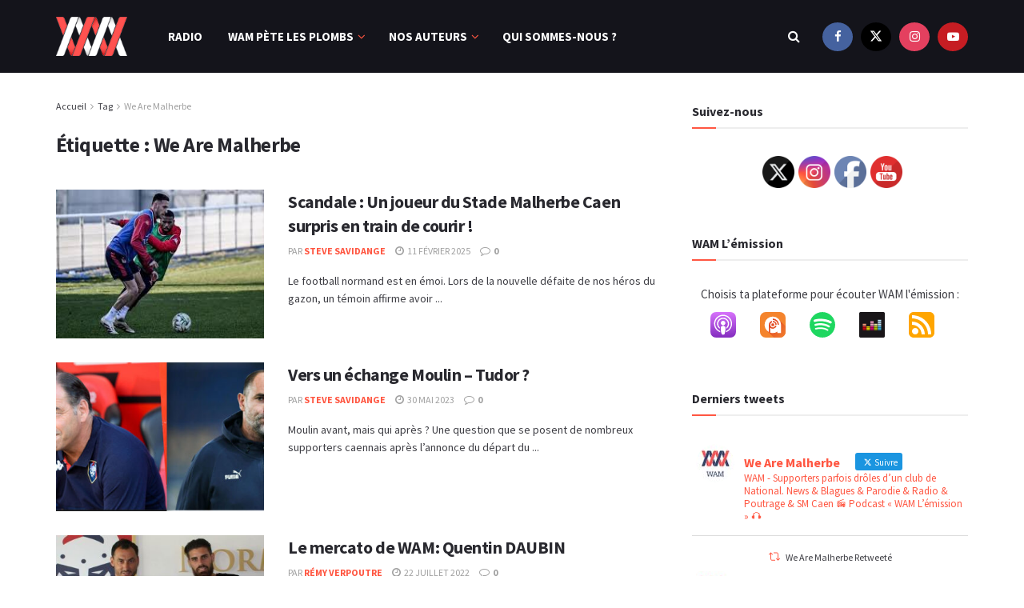

--- FILE ---
content_type: text/html; charset=UTF-8
request_url: https://www.wearemalherbe.fr/tag/we-are-malherbe/
body_size: 33848
content:
<!doctype html>
<!--[if lt IE 7]> <html class="no-js lt-ie9 lt-ie8 lt-ie7" dir="ltr" lang="fr-FR" prefix="og: https://ogp.me/ns#"> <![endif]-->
<!--[if IE 7]>    <html class="no-js lt-ie9 lt-ie8" dir="ltr" lang="fr-FR" prefix="og: https://ogp.me/ns#"> <![endif]-->
<!--[if IE 8]>    <html class="no-js lt-ie9" dir="ltr" lang="fr-FR" prefix="og: https://ogp.me/ns#"> <![endif]-->
<!--[if IE 9]>    <html class="no-js lt-ie10" dir="ltr" lang="fr-FR" prefix="og: https://ogp.me/ns#"> <![endif]-->
<!--[if gt IE 8]><!--> <html class="no-js" dir="ltr" lang="fr-FR" prefix="og: https://ogp.me/ns#"> <!--<![endif]-->
<head>
    <meta http-equiv="Content-Type" content="text/html; charset=UTF-8" />
    <meta name='viewport' content='width=device-width, initial-scale=1, user-scalable=yes' />
    <link rel="profile" href="http://gmpg.org/xfn/11" />
    <link rel="pingback" href="https://www.wearemalherbe.fr/xmlrpc.php" />
    <title>We Are Malherbe - We Are Malherbe</title>
	
	
		<!-- All in One SEO 4.9.3 - aioseo.com -->
	<meta name="robots" content="max-image-preview:large" />
	<link rel="canonical" href="https://www.wearemalherbe.fr/tag/we-are-malherbe/" />
	<link rel="next" href="https://www.wearemalherbe.fr/tag/we-are-malherbe/page/2/" />
	<meta name="generator" content="All in One SEO (AIOSEO) 4.9.3" />
		<script type="application/ld+json" class="aioseo-schema">
			{"@context":"https:\/\/schema.org","@graph":[{"@type":"BreadcrumbList","@id":"https:\/\/www.wearemalherbe.fr\/tag\/we-are-malherbe\/#breadcrumblist","itemListElement":[{"@type":"ListItem","@id":"https:\/\/www.wearemalherbe.fr#listItem","position":1,"name":"Accueil","item":"https:\/\/www.wearemalherbe.fr","nextItem":{"@type":"ListItem","@id":"https:\/\/www.wearemalherbe.fr\/tag\/we-are-malherbe\/#listItem","name":"We Are Malherbe"}},{"@type":"ListItem","@id":"https:\/\/www.wearemalherbe.fr\/tag\/we-are-malherbe\/#listItem","position":2,"name":"We Are Malherbe","previousItem":{"@type":"ListItem","@id":"https:\/\/www.wearemalherbe.fr#listItem","name":"Accueil"}}]},{"@type":"CollectionPage","@id":"https:\/\/www.wearemalherbe.fr\/tag\/we-are-malherbe\/#collectionpage","url":"https:\/\/www.wearemalherbe.fr\/tag\/we-are-malherbe\/","name":"We Are Malherbe - We Are Malherbe","inLanguage":"fr-FR","isPartOf":{"@id":"https:\/\/www.wearemalherbe.fr\/#website"},"breadcrumb":{"@id":"https:\/\/www.wearemalherbe.fr\/tag\/we-are-malherbe\/#breadcrumblist"}},{"@type":"Organization","@id":"https:\/\/www.wearemalherbe.fr\/#organization","name":"We Are Malherbe","description":"We Are Malherbe","url":"https:\/\/www.wearemalherbe.fr\/","logo":{"@type":"ImageObject","url":"https:\/\/www.wearemalherbe.fr\/wp-content\/uploads\/2015\/03\/cropped-Wam_logo_170.png","@id":"https:\/\/www.wearemalherbe.fr\/tag\/we-are-malherbe\/#organizationLogo","width":150,"height":150},"image":{"@id":"https:\/\/www.wearemalherbe.fr\/tag\/we-are-malherbe\/#organizationLogo"},"sameAs":["https:\/\/www.facebook.com\/wam.wearemalherbe","https:\/\/twitter.com\/WeAreMalherbe","https:\/\/instagram.com\/wearemalherbe\/","https:\/\/www.youtube.com\/c\/wearemalherbe"]},{"@type":"WebSite","@id":"https:\/\/www.wearemalherbe.fr\/#website","url":"https:\/\/www.wearemalherbe.fr\/","name":"We Are Malherbe","description":"We Are Malherbe","inLanguage":"fr-FR","publisher":{"@id":"https:\/\/www.wearemalherbe.fr\/#organization"}}]}
		</script>
		<!-- All in One SEO -->

<meta property="og:type" content="website">
<meta property="og:title" content="Scandale : Un joueur du Stade Malherbe Caen surpris en train de courir !">
<meta property="og:site_name" content="We Are Malherbe">
<meta property="og:description" content="Le football normand est en émoi. Lors de la nouvelle défaite de nos héros du gazon, un témoin affirme avoir">
<meta property="og:url" content="https://www.wearemalherbe.fr/tag/we-are-malherbe">
<meta property="og:locale" content="fr_FR">
<meta property="og:image" content="https://www.wearemalherbe.fr/wp-content/uploads/2025/02/img_0683-2-1.jpg">
<meta property="og:image:height" content="183">
<meta property="og:image:width" content="275">
<meta name="twitter:card" content="summary">
<meta name="twitter:url" content="https://www.wearemalherbe.fr/tag/we-are-malherbe">
<meta name="twitter:title" content="Scandale : Un joueur du Stade Malherbe Caen surpris en train de courir !">
<meta name="twitter:description" content="Le football normand est en émoi. Lors de la nouvelle défaite de nos héros du gazon, un témoin affirme avoir">
<meta name="twitter:image" content="https://www.wearemalherbe.fr/wp-content/uploads/2025/02/img_0683-2-1.jpg">
<meta name="twitter:image:width" content="275">
<meta name="twitter:image:height" content="183">
<meta name="twitter:site" content="https://twitter.com/wearemalherbe">
			<script data-optimized="1" type="text/javascript">var jnews_ajax_url='/?ajax-request=jnews'</script>
			<script data-optimized="1" type="text/javascript">window.jnews=window.jnews||{},window.jnews.library=window.jnews.library||{},window.jnews.library=function(){"use strict";var e=this;e.win=window,e.doc=document,e.noop=function(){},e.globalBody=e.doc.getElementsByTagName("body")[0],e.globalBody=e.globalBody?e.globalBody:e.doc,e.win.jnewsDataStorage=e.win.jnewsDataStorage||{_storage:new WeakMap,put:function(e,t,n){this._storage.has(e)||this._storage.set(e,new Map),this._storage.get(e).set(t,n)},get:function(e,t){return this._storage.get(e).get(t)},has:function(e,t){return this._storage.has(e)&&this._storage.get(e).has(t)},remove:function(e,t){var n=this._storage.get(e).delete(t);return 0===!this._storage.get(e).size&&this._storage.delete(e),n}},e.windowWidth=function(){return e.win.innerWidth||e.docEl.clientWidth||e.globalBody.clientWidth},e.windowHeight=function(){return e.win.innerHeight||e.docEl.clientHeight||e.globalBody.clientHeight},e.requestAnimationFrame=e.win.requestAnimationFrame||e.win.webkitRequestAnimationFrame||e.win.mozRequestAnimationFrame||e.win.msRequestAnimationFrame||window.oRequestAnimationFrame||function(e){return setTimeout(e,1e3/60)},e.cancelAnimationFrame=e.win.cancelAnimationFrame||e.win.webkitCancelAnimationFrame||e.win.webkitCancelRequestAnimationFrame||e.win.mozCancelAnimationFrame||e.win.msCancelRequestAnimationFrame||e.win.oCancelRequestAnimationFrame||function(e){clearTimeout(e)},e.classListSupport="classList"in document.createElement("_"),e.hasClass=e.classListSupport?function(e,t){return e.classList.contains(t)}:function(e,t){return e.className.indexOf(t)>=0},e.addClass=e.classListSupport?function(t,n){e.hasClass(t,n)||t.classList.add(n)}:function(t,n){e.hasClass(t,n)||(t.className+=" "+n)},e.removeClass=e.classListSupport?function(t,n){e.hasClass(t,n)&&t.classList.remove(n)}:function(t,n){e.hasClass(t,n)&&(t.className=t.className.replace(n,""))},e.objKeys=function(e){var t=[];for(var n in e)Object.prototype.hasOwnProperty.call(e,n)&&t.push(n);return t},e.isObjectSame=function(e,t){var n=!0;return JSON.stringify(e)!==JSON.stringify(t)&&(n=!1),n},e.extend=function(){for(var e,t,n,o=arguments[0]||{},i=1,a=arguments.length;i<a;i++)if(null!==(e=arguments[i]))for(t in e)o!==(n=e[t])&&void 0!==n&&(o[t]=n);return o},e.dataStorage=e.win.jnewsDataStorage,e.isVisible=function(e){return 0!==e.offsetWidth&&0!==e.offsetHeight||e.getBoundingClientRect().length},e.getHeight=function(e){return e.offsetHeight||e.clientHeight||e.getBoundingClientRect().height},e.getWidth=function(e){return e.offsetWidth||e.clientWidth||e.getBoundingClientRect().width},e.supportsPassive=!1;try{var t=Object.defineProperty({},"passive",{get:function(){e.supportsPassive=!0}});"createEvent"in e.doc?e.win.addEventListener("test",null,t):"fireEvent"in e.doc&&e.win.attachEvent("test",null)}catch(e){}e.passiveOption=!!e.supportsPassive&&{passive:!0},e.setStorage=function(e,t){e="jnews-"+e;var n={expired:Math.floor(((new Date).getTime()+432e5)/1e3)};t=Object.assign(n,t);localStorage.setItem(e,JSON.stringify(t))},e.getStorage=function(e){e="jnews-"+e;var t=localStorage.getItem(e);return null!==t&&0<t.length?JSON.parse(localStorage.getItem(e)):{}},e.expiredStorage=function(){var t,n="jnews-";for(var o in localStorage)o.indexOf(n)>-1&&"undefined"!==(t=e.getStorage(o.replace(n,""))).expired&&t.expired<Math.floor((new Date).getTime()/1e3)&&localStorage.removeItem(o)},e.addEvents=function(t,n,o){for(var i in n){var a=["touchstart","touchmove"].indexOf(i)>=0&&!o&&e.passiveOption;"createEvent"in e.doc?t.addEventListener(i,n[i],a):"fireEvent"in e.doc&&t.attachEvent("on"+i,n[i])}},e.removeEvents=function(t,n){for(var o in n)"createEvent"in e.doc?t.removeEventListener(o,n[o]):"fireEvent"in e.doc&&t.detachEvent("on"+o,n[o])},e.triggerEvents=function(t,n,o){var i;o=o||{detail:null};return"createEvent"in e.doc?(!(i=e.doc.createEvent("CustomEvent")||new CustomEvent(n)).initCustomEvent||i.initCustomEvent(n,!0,!1,o),void t.dispatchEvent(i)):"fireEvent"in e.doc?((i=e.doc.createEventObject()).eventType=n,void t.fireEvent("on"+i.eventType,i)):void 0},e.getParents=function(t,n){void 0===n&&(n=e.doc);for(var o=[],i=t.parentNode,a=!1;!a;)if(i){var r=i;r.querySelectorAll(n).length?a=!0:(o.push(r),i=r.parentNode)}else o=[],a=!0;return o},e.forEach=function(e,t,n){for(var o=0,i=e.length;o<i;o++)t.call(n,e[o],o)},e.getText=function(e){return e.innerText||e.textContent},e.setText=function(e,t){var n="object"==typeof t?t.innerText||t.textContent:t;e.innerText&&(e.innerText=n),e.textContent&&(e.textContent=n)},e.httpBuildQuery=function(t){return e.objKeys(t).reduce(function t(n){var o=arguments.length>1&&void 0!==arguments[1]?arguments[1]:null;return function(i,a){var r=n[a];a=encodeURIComponent(a);var s=o?"".concat(o,"[").concat(a,"]"):a;return null==r||"function"==typeof r?(i.push("".concat(s,"=")),i):["number","boolean","string"].includes(typeof r)?(i.push("".concat(s,"=").concat(encodeURIComponent(r))),i):(i.push(e.objKeys(r).reduce(t(r,s),[]).join("&")),i)}}(t),[]).join("&")},e.get=function(t,n,o,i){return o="function"==typeof o?o:e.noop,e.ajax("GET",t,n,o,i)},e.post=function(t,n,o,i){return o="function"==typeof o?o:e.noop,e.ajax("POST",t,n,o,i)},e.ajax=function(t,n,o,i,a){var r=new XMLHttpRequest,s=n,c=e.httpBuildQuery(o);if(t=-1!=["GET","POST"].indexOf(t)?t:"GET",r.open(t,s+("GET"==t?"?"+c:""),!0),"POST"==t&&r.setRequestHeader("Content-type","application/x-www-form-urlencoded"),r.setRequestHeader("X-Requested-With","XMLHttpRequest"),r.onreadystatechange=function(){4===r.readyState&&200<=r.status&&300>r.status&&"function"==typeof i&&i.call(void 0,r.response)},void 0!==a&&!a){return{xhr:r,send:function(){r.send("POST"==t?c:null)}}}return r.send("POST"==t?c:null),{xhr:r}},e.scrollTo=function(t,n,o){function i(e,t,n){this.start=this.position(),this.change=e-this.start,this.currentTime=0,this.increment=20,this.duration=void 0===n?500:n,this.callback=t,this.finish=!1,this.animateScroll()}return Math.easeInOutQuad=function(e,t,n,o){return(e/=o/2)<1?n/2*e*e+t:-n/2*(--e*(e-2)-1)+t},i.prototype.stop=function(){this.finish=!0},i.prototype.move=function(t){e.doc.documentElement.scrollTop=t,e.globalBody.parentNode.scrollTop=t,e.globalBody.scrollTop=t},i.prototype.position=function(){return e.doc.documentElement.scrollTop||e.globalBody.parentNode.scrollTop||e.globalBody.scrollTop},i.prototype.animateScroll=function(){this.currentTime+=this.increment;var t=Math.easeInOutQuad(this.currentTime,this.start,this.change,this.duration);this.move(t),this.currentTime<this.duration&&!this.finish?e.requestAnimationFrame.call(e.win,this.animateScroll.bind(this)):this.callback&&"function"==typeof this.callback&&this.callback()},new i(t,n,o)},e.unwrap=function(t){var n,o=t;e.forEach(t,(function(e,t){n?n+=e:n=e})),o.replaceWith(n)},e.performance={start:function(e){performance.mark(e+"Start")},stop:function(e){performance.mark(e+"End"),performance.measure(e,e+"Start",e+"End")}},e.fps=function(){var t=0,n=0,o=0;!function(){var i=t=0,a=0,r=0,s=document.getElementById("fpsTable"),c=function(t){void 0===document.getElementsByTagName("body")[0]?e.requestAnimationFrame.call(e.win,(function(){c(t)})):document.getElementsByTagName("body")[0].appendChild(t)};null===s&&((s=document.createElement("div")).style.position="fixed",s.style.top="120px",s.style.left="10px",s.style.width="100px",s.style.height="20px",s.style.border="1px solid black",s.style.fontSize="11px",s.style.zIndex="100000",s.style.backgroundColor="white",s.id="fpsTable",c(s));var l=function(){o++,n=Date.now(),(a=(o/(r=(n-t)/1e3)).toPrecision(2))!=i&&(i=a,s.innerHTML=i+"fps"),1<r&&(t=n,o=0),e.requestAnimationFrame.call(e.win,l)};l()}()},e.instr=function(e,t){for(var n=0;n<t.length;n++)if(-1!==e.toLowerCase().indexOf(t[n].toLowerCase()))return!0},e.winLoad=function(t,n){function o(o){if("complete"===e.doc.readyState||"interactive"===e.doc.readyState)return!o||n?setTimeout(t,n||1):t(o),1}o()||e.addEvents(e.win,{load:o})},e.docReady=function(t,n){function o(o){if("complete"===e.doc.readyState||"interactive"===e.doc.readyState)return!o||n?setTimeout(t,n||1):t(o),1}o()||e.addEvents(e.doc,{DOMContentLoaded:o})},e.fireOnce=function(){e.docReady((function(){e.assets=e.assets||[],e.assets.length&&(e.boot(),e.load_assets())}),50)},e.boot=function(){e.length&&e.doc.querySelectorAll("style[media]").forEach((function(e){"not all"==e.getAttribute("media")&&e.removeAttribute("media")}))},e.create_js=function(t,n){var o=e.doc.createElement("script");switch(o.setAttribute("src",t),n){case"defer":o.setAttribute("defer",!0);break;case"async":o.setAttribute("async",!0);break;case"deferasync":o.setAttribute("defer",!0),o.setAttribute("async",!0)}e.globalBody.appendChild(o)},e.load_assets=function(){"object"==typeof e.assets&&e.forEach(e.assets.slice(0),(function(t,n){var o="";t.defer&&(o+="defer"),t.async&&(o+="async"),e.create_js(t.url,o);var i=e.assets.indexOf(t);i>-1&&e.assets.splice(i,1)})),e.assets=jnewsoption.au_scripts=window.jnewsads=[]},e.setCookie=function(e,t,n){var o="";if(n){var i=new Date;i.setTime(i.getTime()+24*n*60*60*1e3),o="; expires="+i.toUTCString()}document.cookie=e+"="+(t||"")+o+"; path=/"},e.getCookie=function(e){for(var t=e+"=",n=document.cookie.split(";"),o=0;o<n.length;o++){for(var i=n[o];" "==i.charAt(0);)i=i.substring(1,i.length);if(0==i.indexOf(t))return i.substring(t.length,i.length)}return null},e.eraseCookie=function(e){document.cookie=e+"=; Path=/; Expires=Thu, 01 Jan 1970 00:00:01 GMT;"},e.docReady((function(){e.globalBody=e.globalBody==e.doc?e.doc.getElementsByTagName("body")[0]:e.globalBody,e.globalBody=e.globalBody?e.globalBody:e.doc})),e.winLoad((function(){e.winLoad((function(){var t=!1;if(void 0!==window.jnewsadmin)if(void 0!==window.file_version_checker){var n=e.objKeys(window.file_version_checker);n.length?n.forEach((function(e){t||"10.0.4"===window.file_version_checker[e]||(t=!0)})):t=!0}else t=!0;t&&(window.jnewsHelper.getMessage(),window.jnewsHelper.getNotice())}),2500)}))},window.jnews.library=new window.jnews.library</script><link rel='dns-prefetch' href='//fonts.googleapis.com' />
<link rel='preconnect' href='https://fonts.gstatic.com' />
<link rel="alternate" type="application/rss+xml" title="We Are Malherbe &raquo; Flux" href="https://www.wearemalherbe.fr/feed/" />
<link rel="alternate" type="application/rss+xml" title="We Are Malherbe &raquo; Flux des commentaires" href="https://www.wearemalherbe.fr/comments/feed/" />
<link rel="alternate" type="application/rss+xml" title="We Are Malherbe &raquo; Flux de l’étiquette We Are Malherbe" href="https://www.wearemalherbe.fr/tag/we-are-malherbe/feed/" />
		<!-- This site uses the Google Analytics by MonsterInsights plugin v9.11.1 - Using Analytics tracking - https://www.monsterinsights.com/ -->
							<script src="//www.googletagmanager.com/gtag/js?id=G-RQY4SQX85L"  data-cfasync="false" data-wpfc-render="false" type="text/javascript" async></script>
			<script data-cfasync="false" data-wpfc-render="false" type="text/javascript">
				var mi_version = '9.11.1';
				var mi_track_user = true;
				var mi_no_track_reason = '';
								var MonsterInsightsDefaultLocations = {"page_location":"https:\/\/www.wearemalherbe.fr\/tag\/we-are-malherbe\/"};
								if ( typeof MonsterInsightsPrivacyGuardFilter === 'function' ) {
					var MonsterInsightsLocations = (typeof MonsterInsightsExcludeQuery === 'object') ? MonsterInsightsPrivacyGuardFilter( MonsterInsightsExcludeQuery ) : MonsterInsightsPrivacyGuardFilter( MonsterInsightsDefaultLocations );
				} else {
					var MonsterInsightsLocations = (typeof MonsterInsightsExcludeQuery === 'object') ? MonsterInsightsExcludeQuery : MonsterInsightsDefaultLocations;
				}

								var disableStrs = [
										'ga-disable-G-RQY4SQX85L',
									];

				/* Function to detect opted out users */
				function __gtagTrackerIsOptedOut() {
					for (var index = 0; index < disableStrs.length; index++) {
						if (document.cookie.indexOf(disableStrs[index] + '=true') > -1) {
							return true;
						}
					}

					return false;
				}

				/* Disable tracking if the opt-out cookie exists. */
				if (__gtagTrackerIsOptedOut()) {
					for (var index = 0; index < disableStrs.length; index++) {
						window[disableStrs[index]] = true;
					}
				}

				/* Opt-out function */
				function __gtagTrackerOptout() {
					for (var index = 0; index < disableStrs.length; index++) {
						document.cookie = disableStrs[index] + '=true; expires=Thu, 31 Dec 2099 23:59:59 UTC; path=/';
						window[disableStrs[index]] = true;
					}
				}

				if ('undefined' === typeof gaOptout) {
					function gaOptout() {
						__gtagTrackerOptout();
					}
				}
								window.dataLayer = window.dataLayer || [];

				window.MonsterInsightsDualTracker = {
					helpers: {},
					trackers: {},
				};
				if (mi_track_user) {
					function __gtagDataLayer() {
						dataLayer.push(arguments);
					}

					function __gtagTracker(type, name, parameters) {
						if (!parameters) {
							parameters = {};
						}

						if (parameters.send_to) {
							__gtagDataLayer.apply(null, arguments);
							return;
						}

						if (type === 'event') {
														parameters.send_to = monsterinsights_frontend.v4_id;
							var hookName = name;
							if (typeof parameters['event_category'] !== 'undefined') {
								hookName = parameters['event_category'] + ':' + name;
							}

							if (typeof MonsterInsightsDualTracker.trackers[hookName] !== 'undefined') {
								MonsterInsightsDualTracker.trackers[hookName](parameters);
							} else {
								__gtagDataLayer('event', name, parameters);
							}
							
						} else {
							__gtagDataLayer.apply(null, arguments);
						}
					}

					__gtagTracker('js', new Date());
					__gtagTracker('set', {
						'developer_id.dZGIzZG': true,
											});
					if ( MonsterInsightsLocations.page_location ) {
						__gtagTracker('set', MonsterInsightsLocations);
					}
										__gtagTracker('config', 'G-RQY4SQX85L', {"forceSSL":"true","link_attribution":"true"} );
										window.gtag = __gtagTracker;										(function () {
						/* https://developers.google.com/analytics/devguides/collection/analyticsjs/ */
						/* ga and __gaTracker compatibility shim. */
						var noopfn = function () {
							return null;
						};
						var newtracker = function () {
							return new Tracker();
						};
						var Tracker = function () {
							return null;
						};
						var p = Tracker.prototype;
						p.get = noopfn;
						p.set = noopfn;
						p.send = function () {
							var args = Array.prototype.slice.call(arguments);
							args.unshift('send');
							__gaTracker.apply(null, args);
						};
						var __gaTracker = function () {
							var len = arguments.length;
							if (len === 0) {
								return;
							}
							var f = arguments[len - 1];
							if (typeof f !== 'object' || f === null || typeof f.hitCallback !== 'function') {
								if ('send' === arguments[0]) {
									var hitConverted, hitObject = false, action;
									if ('event' === arguments[1]) {
										if ('undefined' !== typeof arguments[3]) {
											hitObject = {
												'eventAction': arguments[3],
												'eventCategory': arguments[2],
												'eventLabel': arguments[4],
												'value': arguments[5] ? arguments[5] : 1,
											}
										}
									}
									if ('pageview' === arguments[1]) {
										if ('undefined' !== typeof arguments[2]) {
											hitObject = {
												'eventAction': 'page_view',
												'page_path': arguments[2],
											}
										}
									}
									if (typeof arguments[2] === 'object') {
										hitObject = arguments[2];
									}
									if (typeof arguments[5] === 'object') {
										Object.assign(hitObject, arguments[5]);
									}
									if ('undefined' !== typeof arguments[1].hitType) {
										hitObject = arguments[1];
										if ('pageview' === hitObject.hitType) {
											hitObject.eventAction = 'page_view';
										}
									}
									if (hitObject) {
										action = 'timing' === arguments[1].hitType ? 'timing_complete' : hitObject.eventAction;
										hitConverted = mapArgs(hitObject);
										__gtagTracker('event', action, hitConverted);
									}
								}
								return;
							}

							function mapArgs(args) {
								var arg, hit = {};
								var gaMap = {
									'eventCategory': 'event_category',
									'eventAction': 'event_action',
									'eventLabel': 'event_label',
									'eventValue': 'event_value',
									'nonInteraction': 'non_interaction',
									'timingCategory': 'event_category',
									'timingVar': 'name',
									'timingValue': 'value',
									'timingLabel': 'event_label',
									'page': 'page_path',
									'location': 'page_location',
									'title': 'page_title',
									'referrer' : 'page_referrer',
								};
								for (arg in args) {
																		if (!(!args.hasOwnProperty(arg) || !gaMap.hasOwnProperty(arg))) {
										hit[gaMap[arg]] = args[arg];
									} else {
										hit[arg] = args[arg];
									}
								}
								return hit;
							}

							try {
								f.hitCallback();
							} catch (ex) {
							}
						};
						__gaTracker.create = newtracker;
						__gaTracker.getByName = newtracker;
						__gaTracker.getAll = function () {
							return [];
						};
						__gaTracker.remove = noopfn;
						__gaTracker.loaded = true;
						window['__gaTracker'] = __gaTracker;
					})();
									} else {
										console.log("");
					(function () {
						function __gtagTracker() {
							return null;
						}

						window['__gtagTracker'] = __gtagTracker;
						window['gtag'] = __gtagTracker;
					})();
									}
			</script>
							<!-- / Google Analytics by MonsterInsights -->
		<script data-optimized="1" type="text/javascript">window._wpemojiSettings={"baseUrl":"https:\/\/s.w.org\/images\/core\/emoji\/16.0.1\/72x72\/","ext":".png","svgUrl":"https:\/\/s.w.org\/images\/core\/emoji\/16.0.1\/svg\/","svgExt":".svg","source":{"concatemoji":"https:\/\/www.wearemalherbe.fr\/wp-includes\/js\/wp-emoji-release.min.js?ver=6.8.3"}};
/*! This file is auto-generated */
!function(s,n){var o,i,e;function c(e){try{var t={supportTests:e,timestamp:(new Date).valueOf()};sessionStorage.setItem(o,JSON.stringify(t))}catch(e){}}function p(e,t,n){e.clearRect(0,0,e.canvas.width,e.canvas.height),e.fillText(t,0,0);var t=new Uint32Array(e.getImageData(0,0,e.canvas.width,e.canvas.height).data),a=(e.clearRect(0,0,e.canvas.width,e.canvas.height),e.fillText(n,0,0),new Uint32Array(e.getImageData(0,0,e.canvas.width,e.canvas.height).data));return t.every(function(e,t){return e===a[t]})}function u(e,t){e.clearRect(0,0,e.canvas.width,e.canvas.height),e.fillText(t,0,0);for(var n=e.getImageData(16,16,1,1),a=0;a<n.data.length;a++)if(0!==n.data[a])return!1;return!0}function f(e,t,n,a){switch(t){case"flag":return n(e,"\ud83c\udff3\ufe0f\u200d\u26a7\ufe0f","\ud83c\udff3\ufe0f\u200b\u26a7\ufe0f")?!1:!n(e,"\ud83c\udde8\ud83c\uddf6","\ud83c\udde8\u200b\ud83c\uddf6")&&!n(e,"\ud83c\udff4\udb40\udc67\udb40\udc62\udb40\udc65\udb40\udc6e\udb40\udc67\udb40\udc7f","\ud83c\udff4\u200b\udb40\udc67\u200b\udb40\udc62\u200b\udb40\udc65\u200b\udb40\udc6e\u200b\udb40\udc67\u200b\udb40\udc7f");case"emoji":return!a(e,"\ud83e\udedf")}return!1}function g(e,t,n,a){var r="undefined"!=typeof WorkerGlobalScope&&self instanceof WorkerGlobalScope?new OffscreenCanvas(300,150):s.createElement("canvas"),o=r.getContext("2d",{willReadFrequently:!0}),i=(o.textBaseline="top",o.font="600 32px Arial",{});return e.forEach(function(e){i[e]=t(o,e,n,a)}),i}function t(e){var t=s.createElement("script");t.src=e,t.defer=!0,s.head.appendChild(t)}"undefined"!=typeof Promise&&(o="wpEmojiSettingsSupports",i=["flag","emoji"],n.supports={everything:!0,everythingExceptFlag:!0},e=new Promise(function(e){s.addEventListener("DOMContentLoaded",e,{once:!0})}),new Promise(function(t){var n=function(){try{var e=JSON.parse(sessionStorage.getItem(o));if("object"==typeof e&&"number"==typeof e.timestamp&&(new Date).valueOf()<e.timestamp+604800&&"object"==typeof e.supportTests)return e.supportTests}catch(e){}return null}();if(!n){if("undefined"!=typeof Worker&&"undefined"!=typeof OffscreenCanvas&&"undefined"!=typeof URL&&URL.createObjectURL&&"undefined"!=typeof Blob)try{var e="postMessage("+g.toString()+"("+[JSON.stringify(i),f.toString(),p.toString(),u.toString()].join(",")+"));",a=new Blob([e],{type:"text/javascript"}),r=new Worker(URL.createObjectURL(a),{name:"wpTestEmojiSupports"});return void(r.onmessage=function(e){c(n=e.data),r.terminate(),t(n)})}catch(e){}c(n=g(i,f,p,u))}t(n)}).then(function(e){for(var t in e)n.supports[t]=e[t],n.supports.everything=n.supports.everything&&n.supports[t],"flag"!==t&&(n.supports.everythingExceptFlag=n.supports.everythingExceptFlag&&n.supports[t]);n.supports.everythingExceptFlag=n.supports.everythingExceptFlag&&!n.supports.flag,n.DOMReady=!1,n.readyCallback=function(){n.DOMReady=!0}}).then(function(){return e}).then(function(){var e;n.supports.everything||(n.readyCallback(),(e=n.source||{}).concatemoji?t(e.concatemoji):e.wpemoji&&e.twemoji&&(t(e.twemoji),t(e.wpemoji)))}))}((window,document),window._wpemojiSettings)</script>
<link data-optimized="2" rel="stylesheet" href="https://www.wearemalherbe.fr/wp-content/litespeed/css/eb13152cb99e4e9146b6a707f77f4dd6.css?ver=57cb8" />






























<script type="text/javascript" src="https://www.wearemalherbe.fr/wp-content/plugins/google-analytics-for-wordpress/assets/js/frontend-gtag.min.js?ver=9.11.1" id="monsterinsights-frontend-script-js" async="async" data-wp-strategy="async"></script>
<script data-cfasync="false" data-wpfc-render="false" type="text/javascript" id='monsterinsights-frontend-script-js-extra'>/* <![CDATA[ */
var monsterinsights_frontend = {"js_events_tracking":"true","download_extensions":"doc,pdf,ppt,zip,xls,docx,pptx,xlsx","inbound_paths":"[{\"path\":\"\\\/go\\\/\",\"label\":\"affiliate\"},{\"path\":\"\\\/recommend\\\/\",\"label\":\"affiliate\"}]","home_url":"https:\/\/www.wearemalherbe.fr","hash_tracking":"false","v4_id":"G-RQY4SQX85L"};/* ]]> */
</script>
<script type="text/javascript" src="https://www.wearemalherbe.fr/wp-includes/js/jquery/jquery.min.js?ver=3.7.1" id="jquery-core-js"></script>
<script data-optimized="1" type="text/javascript" src="https://www.wearemalherbe.fr/wp-content/litespeed/js/07908a759df51df31e2b3e677ce6a157.js?ver=726cd" id="jquery-migrate-js"></script>
<link rel="https://api.w.org/" href="https://www.wearemalherbe.fr/wp-json/" /><link rel="alternate" title="JSON" type="application/json" href="https://www.wearemalherbe.fr/wp-json/wp/v2/tags/800" /><link rel="EditURI" type="application/rsd+xml" title="RSD" href="https://www.wearemalherbe.fr/xmlrpc.php?rsd" />
<meta name="generator" content="WordPress 6.8.3" />
<link rel="icon" type="image/png" href="/wp-content/uploads/fbrfg/favicon-96x96.png" sizes="96x96" />
<link rel="icon" type="image/svg+xml" href="/wp-content/uploads/fbrfg/favicon.svg" />
<link rel="shortcut icon" href="/wp-content/uploads/fbrfg/favicon.ico" />
<link rel="apple-touch-icon" sizes="180x180" href="/wp-content/uploads/fbrfg/apple-touch-icon.png" />
<meta name="apple-mobile-web-app-title" content="WAM" />
<link rel="manifest" href="/wp-content/uploads/fbrfg/site.webmanifest" /><meta name="generator" content="Elementor 3.34.1; features: additional_custom_breakpoints; settings: css_print_method-external, google_font-enabled, font_display-auto">
			
			<script type='application/ld+json'>{"@context":"http:\/\/schema.org","@type":"Organization","@id":"https:\/\/www.wearemalherbe.fr\/#organization","url":"https:\/\/www.wearemalherbe.fr\/","name":"","logo":{"@type":"ImageObject","url":""},"sameAs":["https:\/\/www.facebook.com\/wam.wearemalherbe","https:\/\/twitter.com\/wearemalherbe","https:\/\/www.instagram.com\/wearemalherbe\/","https:\/\/www.youtube.com\/channel\/UCaeVZsZ4vmEGfDdzmFiHa-w"]}</script>
<script type='application/ld+json'>{"@context":"http:\/\/schema.org","@type":"WebSite","@id":"https:\/\/www.wearemalherbe.fr\/#website","url":"https:\/\/www.wearemalherbe.fr\/","name":"","potentialAction":{"@type":"SearchAction","target":"https:\/\/www.wearemalherbe.fr\/?s={search_term_string}","query-input":"required name=search_term_string"}}</script>
</head>
<body class="archive tag tag-we-are-malherbe tag-800 wp-embed-responsive wp-theme-jnews sfsi_actvite_theme_default jeg_toggle_light jnews jsc_normal elementor-default elementor-kit-10474">

    
    
    <div class="jeg_ad jeg_ad_top jnews_header_top_ads">
        <div class='ads-wrapper  '></div>    </div>

    <!-- The Main Wrapper
    ============================================= -->
    <div class="jeg_viewport">

        
        <div class="jeg_header_wrapper">
            <div class="jeg_header_instagram_wrapper">
    </div>

<!-- HEADER -->
<div class="jeg_header normal">
    <div class="jeg_bottombar jeg_navbar jeg_container jeg_navbar_wrapper jeg_navbar_normal jeg_navbar_dark">
    <div class="container">
        <div class="jeg_nav_row">
            
                <div class="jeg_nav_col jeg_nav_left jeg_nav_grow">
                    <div class="item_wrap jeg_nav_alignleft">
                        <div class="jeg_nav_item jeg_logo jeg_desktop_logo">
			<div class="site-title">
			<a href="https://www.wearemalherbe.fr/" aria-label="Visit Homepage" style="padding: 0 0 0 0;">
				<img class='jeg_logo_img' src="https://www.wearemalherbe.fr/wp-content/uploads/2015/10/logowam3.png"  alt="We Are Malherbe"data-light-src="https://www.wearemalherbe.fr/wp-content/uploads/2015/10/logowam3.png" data-light-srcset="https://www.wearemalherbe.fr/wp-content/uploads/2015/10/logowam3.png 1x,  2x" data-dark-src="" data-dark-srcset=" 1x,  2x"width="124" height="70">			</a>
		</div>
	</div>
<div class="jeg_nav_item jeg_main_menu_wrapper">
<div class="jeg_mainmenu_wrap"><ul class="jeg_menu jeg_main_menu jeg_menu_style_3" data-animation="animate"><li id="menu-item-1757" class="menu-item menu-item-type-post_type menu-item-object-page menu-item-1757 bgnav" data-item-row="default" ><a href="https://www.wearemalherbe.fr/wam-lemission/">Radio</a></li>
<li id="menu-item-1522" class="menu-item menu-item-type-custom menu-item-object-custom menu-item-has-children menu-item-1522 bgnav" data-item-row="default" ><a href="#">WAM pète les plombs</a>
<ul class="sub-menu">
	<li id="menu-item-1777" class="menu-item menu-item-type-post_type menu-item-object-page menu-item-1777 bgnav" data-item-row="default" ><a href="https://www.wearemalherbe.fr/affiches-de-match/">Affiches de Match</a></li>
	<li id="menu-item-3807" class="menu-item menu-item-type-post_type menu-item-object-page menu-item-3807 bgnav" data-item-row="default" ><a href="https://www.wearemalherbe.fr/les-vignettes-wamnini/">Les vignettes WAMnini</a></li>
	<li id="menu-item-6012" class="menu-item menu-item-type-post_type menu-item-object-page menu-item-6012 bgnav" data-item-row="default" ><a href="https://www.wearemalherbe.fr/la-une-de-lequilpe/">La Une de l’Equilpe</a></li>
</ul>
</li>
<li id="menu-item-4596" class="menu-item menu-item-type-custom menu-item-object-custom menu-item-has-children menu-item-4596 bgnav" data-item-row="default" ><a href="#">Nos auteurs</a>
<ul class="sub-menu">
	<li id="menu-item-4599" class="menu-item menu-item-type-custom menu-item-object-custom menu-item-4599 bgnav" data-item-row="default" ><a href="/author/breakfastatisignys/">La Caencaneuse</a></li>
	<li id="menu-item-4605" class="menu-item menu-item-type-custom menu-item-object-custom menu-item-4605 bgnav" data-item-row="default" ><a href="/author/xavijacob/">Michel Thor</a></li>
	<li id="menu-item-5421" class="menu-item menu-item-type-custom menu-item-object-custom menu-item-5421 bgnav" data-item-row="default" ><a href="/author/jules.tralande/">Jules Tralande</a></li>
	<li id="menu-item-9332" class="menu-item menu-item-type-custom menu-item-object-custom menu-item-9332 bgnav" data-item-row="default" ><a href="/author/lesyeuxdanslesrougesetbleus">Titi Deprès</a></li>
	<li id="menu-item-4597" class="menu-item menu-item-type-custom menu-item-object-custom menu-item-4597 bgnav" data-item-row="default" ><a href="/author/caendid/">Caen Did</a></li>
	<li id="menu-item-4604" class="menu-item menu-item-type-custom menu-item-object-custom menu-item-4604 bgnav" data-item-row="default" ><a href="/author/uncolblancenrougeetbleu/">Sans Ma Cravate</a></li>
	<li id="menu-item-4602" class="menu-item menu-item-type-custom menu-item-object-custom menu-item-4602 bgnav" data-item-row="default" ><a href="/author/remyverpoutre/">Remy Verpoutre</a></li>
	<li id="menu-item-4600" class="menu-item menu-item-type-custom menu-item-object-custom menu-item-4600 bgnav" data-item-row="default" ><a href="/author/jennybarre/">Jenny Barre</a></li>
	<li id="menu-item-4601" class="menu-item menu-item-type-custom menu-item-object-custom menu-item-4601 bgnav" data-item-row="default" ><a href="/author/malherbecafe/">Malherbe Café</a></li>
	<li id="menu-item-4603" class="menu-item menu-item-type-custom menu-item-object-custom menu-item-4603 bgnav" data-item-row="default" ><a href="/author/stevesavidange/">Steve Savidange</a></li>
	<li id="menu-item-4598" class="menu-item menu-item-type-custom menu-item-object-custom menu-item-4598 bgnav" data-item-row="default" ><a href="/author/benoitcaen/">Benoît Caen</a></li>
</ul>
</li>
<li id="menu-item-4455" class="menu-item menu-item-type-post_type menu-item-object-page menu-item-4455 bgnav" data-item-row="default" ><a href="https://www.wearemalherbe.fr/qui-sommes-nous/">Qui sommes-nous ?</a></li>
</ul></div></div>
                    </div>
                </div>

                
                <div class="jeg_nav_col jeg_nav_center jeg_nav_normal">
                    <div class="item_wrap jeg_nav_aligncenter">
                                            </div>
                </div>

                
                <div class="jeg_nav_col jeg_nav_right jeg_nav_normal">
                    <div class="item_wrap jeg_nav_alignright">
                        <!-- Search Icon -->
<div class="jeg_nav_item jeg_search_wrapper search_icon jeg_search_popup_expand">
    <a href="#" class="jeg_search_toggle" aria-label="Search Button"><i class="fa fa-search"></i></a>
    <form action="https://www.wearemalherbe.fr/" method="get" class="jeg_search_form" target="_top">
    <input name="s" class="jeg_search_input" placeholder="Rechercher..." type="text" value="" autocomplete="off">
	<button aria-label="Search Button" type="submit" class="jeg_search_button btn"><i class="fa fa-search"></i></button>
</form>
<!-- jeg_search_hide with_result no_result -->
<div class="jeg_search_result jeg_search_hide with_result">
    <div class="search-result-wrapper">
    </div>
    <div class="search-link search-noresult">
        Pas de résultat    </div>
    <div class="search-link search-all-button">
        <i class="fa fa-search"></i> Voir tous les résultats    </div>
</div></div>			<div
				class="jeg_nav_item socials_widget jeg_social_icon_block circle">
				<a href="https://www.facebook.com/wam.wearemalherbe" target='_blank' rel='external noopener nofollow'  aria-label="Find us on Facebook" class="jeg_facebook"><i class="fa fa-facebook"></i> </a><a href="https://twitter.com/wearemalherbe" target='_blank' rel='external noopener nofollow'  aria-label="Find us on Twitter" class="jeg_twitter"><i class="fa fa-twitter"><span class="jeg-icon icon-twitter"><svg xmlns="http://www.w3.org/2000/svg" height="1em" viewBox="0 0 512 512"><!--! Font Awesome Free 6.4.2 by @fontawesome - https://fontawesome.com License - https://fontawesome.com/license (Commercial License) Copyright 2023 Fonticons, Inc. --><path d="M389.2 48h70.6L305.6 224.2 487 464H345L233.7 318.6 106.5 464H35.8L200.7 275.5 26.8 48H172.4L272.9 180.9 389.2 48zM364.4 421.8h39.1L151.1 88h-42L364.4 421.8z"/></svg></span></i> </a><a href="https://www.instagram.com/wearemalherbe/" target='_blank' rel='external noopener nofollow'  aria-label="Find us on Instagram" class="jeg_instagram"><i class="fa fa-instagram"></i> </a><a href="https://www.youtube.com/channel/UCaeVZsZ4vmEGfDdzmFiHa-w" target='_blank' rel='external noopener nofollow'  aria-label="Find us on Youtube" class="jeg_youtube"><i class="fa fa-youtube-play"></i> </a>			</div>
			                    </div>
                </div>

                        </div>
    </div>
</div></div><!-- /.jeg_header -->        </div>

        <div class="jeg_header_sticky">
            <div class="sticky_blankspace"></div>
<div class="jeg_header full">
    <div class="jeg_container">
        <div data-mode="scroll" class="jeg_stickybar jeg_navbar jeg_navbar_wrapper jeg_navbar_normal jeg_navbar_dark">
            <div class="container">
    <div class="jeg_nav_row">
        
            <div class="jeg_nav_col jeg_nav_left jeg_nav_grow">
                <div class="item_wrap jeg_nav_alignleft">
                    <div class="jeg_nav_item jeg_logo">
    <div class="site-title">
		<a href="https://www.wearemalherbe.fr/" aria-label="Visit Homepage">
    	    <img class='jeg_logo_img' src="https://www.wearemalherbe.fr/wp-content/uploads/2015/10/logowam3.png"  alt="We Are Malherbe"data-light-src="https://www.wearemalherbe.fr/wp-content/uploads/2015/10/logowam3.png" data-light-srcset="https://www.wearemalherbe.fr/wp-content/uploads/2015/10/logowam3.png 1x,  2x" data-dark-src="" data-dark-srcset=" 1x,  2x"width="124" height="70">    	</a>
    </div>
</div>			<div
				class="jeg_nav_item socials_widget jeg_social_icon_block circle">
				<a href="https://www.facebook.com/wam.wearemalherbe" target='_blank' rel='external noopener nofollow'  aria-label="Find us on Facebook" class="jeg_facebook"><i class="fa fa-facebook"></i> </a><a href="https://twitter.com/wearemalherbe" target='_blank' rel='external noopener nofollow'  aria-label="Find us on Twitter" class="jeg_twitter"><i class="fa fa-twitter"><span class="jeg-icon icon-twitter"><svg xmlns="http://www.w3.org/2000/svg" height="1em" viewBox="0 0 512 512"><!--! Font Awesome Free 6.4.2 by @fontawesome - https://fontawesome.com License - https://fontawesome.com/license (Commercial License) Copyright 2023 Fonticons, Inc. --><path d="M389.2 48h70.6L305.6 224.2 487 464H345L233.7 318.6 106.5 464H35.8L200.7 275.5 26.8 48H172.4L272.9 180.9 389.2 48zM364.4 421.8h39.1L151.1 88h-42L364.4 421.8z"/></svg></span></i> </a><a href="https://www.instagram.com/wearemalherbe/" target='_blank' rel='external noopener nofollow'  aria-label="Find us on Instagram" class="jeg_instagram"><i class="fa fa-instagram"></i> </a><a href="https://www.youtube.com/channel/UCaeVZsZ4vmEGfDdzmFiHa-w" target='_blank' rel='external noopener nofollow'  aria-label="Find us on Youtube" class="jeg_youtube"><i class="fa fa-youtube-play"></i> </a>			</div>
			                </div>
            </div>

            
            <div class="jeg_nav_col jeg_nav_center jeg_nav_normal">
                <div class="item_wrap jeg_nav_aligncenter">
                    <div class="jeg_nav_item jeg_main_menu_wrapper">
<div class="jeg_mainmenu_wrap"><ul class="jeg_menu jeg_main_menu jeg_menu_style_3" data-animation="animate"><li id="menu-item-1757" class="menu-item menu-item-type-post_type menu-item-object-page menu-item-1757 bgnav" data-item-row="default" ><a href="https://www.wearemalherbe.fr/wam-lemission/">Radio</a></li>
<li id="menu-item-1522" class="menu-item menu-item-type-custom menu-item-object-custom menu-item-has-children menu-item-1522 bgnav" data-item-row="default" ><a href="#">WAM pète les plombs</a>
<ul class="sub-menu">
	<li id="menu-item-1777" class="menu-item menu-item-type-post_type menu-item-object-page menu-item-1777 bgnav" data-item-row="default" ><a href="https://www.wearemalherbe.fr/affiches-de-match/">Affiches de Match</a></li>
	<li id="menu-item-3807" class="menu-item menu-item-type-post_type menu-item-object-page menu-item-3807 bgnav" data-item-row="default" ><a href="https://www.wearemalherbe.fr/les-vignettes-wamnini/">Les vignettes WAMnini</a></li>
	<li id="menu-item-6012" class="menu-item menu-item-type-post_type menu-item-object-page menu-item-6012 bgnav" data-item-row="default" ><a href="https://www.wearemalherbe.fr/la-une-de-lequilpe/">La Une de l’Equilpe</a></li>
</ul>
</li>
<li id="menu-item-4596" class="menu-item menu-item-type-custom menu-item-object-custom menu-item-has-children menu-item-4596 bgnav" data-item-row="default" ><a href="#">Nos auteurs</a>
<ul class="sub-menu">
	<li id="menu-item-4599" class="menu-item menu-item-type-custom menu-item-object-custom menu-item-4599 bgnav" data-item-row="default" ><a href="/author/breakfastatisignys/">La Caencaneuse</a></li>
	<li id="menu-item-4605" class="menu-item menu-item-type-custom menu-item-object-custom menu-item-4605 bgnav" data-item-row="default" ><a href="/author/xavijacob/">Michel Thor</a></li>
	<li id="menu-item-5421" class="menu-item menu-item-type-custom menu-item-object-custom menu-item-5421 bgnav" data-item-row="default" ><a href="/author/jules.tralande/">Jules Tralande</a></li>
	<li id="menu-item-9332" class="menu-item menu-item-type-custom menu-item-object-custom menu-item-9332 bgnav" data-item-row="default" ><a href="/author/lesyeuxdanslesrougesetbleus">Titi Deprès</a></li>
	<li id="menu-item-4597" class="menu-item menu-item-type-custom menu-item-object-custom menu-item-4597 bgnav" data-item-row="default" ><a href="/author/caendid/">Caen Did</a></li>
	<li id="menu-item-4604" class="menu-item menu-item-type-custom menu-item-object-custom menu-item-4604 bgnav" data-item-row="default" ><a href="/author/uncolblancenrougeetbleu/">Sans Ma Cravate</a></li>
	<li id="menu-item-4602" class="menu-item menu-item-type-custom menu-item-object-custom menu-item-4602 bgnav" data-item-row="default" ><a href="/author/remyverpoutre/">Remy Verpoutre</a></li>
	<li id="menu-item-4600" class="menu-item menu-item-type-custom menu-item-object-custom menu-item-4600 bgnav" data-item-row="default" ><a href="/author/jennybarre/">Jenny Barre</a></li>
	<li id="menu-item-4601" class="menu-item menu-item-type-custom menu-item-object-custom menu-item-4601 bgnav" data-item-row="default" ><a href="/author/malherbecafe/">Malherbe Café</a></li>
	<li id="menu-item-4603" class="menu-item menu-item-type-custom menu-item-object-custom menu-item-4603 bgnav" data-item-row="default" ><a href="/author/stevesavidange/">Steve Savidange</a></li>
	<li id="menu-item-4598" class="menu-item menu-item-type-custom menu-item-object-custom menu-item-4598 bgnav" data-item-row="default" ><a href="/author/benoitcaen/">Benoît Caen</a></li>
</ul>
</li>
<li id="menu-item-4455" class="menu-item menu-item-type-post_type menu-item-object-page menu-item-4455 bgnav" data-item-row="default" ><a href="https://www.wearemalherbe.fr/qui-sommes-nous/">Qui sommes-nous ?</a></li>
</ul></div></div>
                </div>
            </div>

            
            <div class="jeg_nav_col jeg_nav_right jeg_nav_grow">
                <div class="item_wrap jeg_nav_alignright">
                    <!-- Search Form -->
<div class="jeg_nav_item jeg_nav_search">
	<div class="jeg_search_wrapper jeg_search_no_expand round">
	    <a href="#" class="jeg_search_toggle"><i class="fa fa-search"></i></a>
	    <form action="https://www.wearemalherbe.fr/" method="get" class="jeg_search_form" target="_top">
    <input name="s" class="jeg_search_input" placeholder="Rechercher..." type="text" value="" autocomplete="off">
	<button aria-label="Search Button" type="submit" class="jeg_search_button btn"><i class="fa fa-search"></i></button>
</form>
<!-- jeg_search_hide with_result no_result -->
<div class="jeg_search_result jeg_search_hide with_result">
    <div class="search-result-wrapper">
    </div>
    <div class="search-link search-noresult">
        Pas de résultat    </div>
    <div class="search-link search-all-button">
        <i class="fa fa-search"></i> Voir tous les résultats    </div>
</div>	</div>
</div>                </div>
            </div>

                </div>
</div>        </div>
    </div>
</div>
        </div>

        <div class="jeg_navbar_mobile_wrapper">
            <div class="jeg_navbar_mobile" data-mode="scroll">
    <div class="jeg_mobile_bottombar jeg_mobile_midbar jeg_container dark">
    <div class="container">
        <div class="jeg_nav_row">
            
                <div class="jeg_nav_col jeg_nav_left jeg_nav_normal">
                    <div class="item_wrap jeg_nav_alignleft">
                        <div class="jeg_nav_item">
    <a href="#" aria-label="Show Menu" class="toggle_btn jeg_mobile_toggle"><i class="fa fa-bars"></i></a>
</div>                    </div>
                </div>

                
                <div class="jeg_nav_col jeg_nav_center jeg_nav_grow">
                    <div class="item_wrap jeg_nav_aligncenter">
                        <div class="jeg_nav_item jeg_mobile_logo">
			<div class="site-title">
			<a href="https://www.wearemalherbe.fr/" aria-label="Visit Homepage">
				<img class='jeg_logo_img' src="https://www.wearemalherbe.fr/wp-content/uploads/2015/10/logowam3.png"  alt="We Are Malherbe"data-light-src="https://www.wearemalherbe.fr/wp-content/uploads/2015/10/logowam3.png" data-light-srcset="https://www.wearemalherbe.fr/wp-content/uploads/2015/10/logowam3.png 1x,  2x" data-dark-src="" data-dark-srcset=" 1x,  2x"width="124" height="70">			</a>
		</div>
	</div>                    </div>
                </div>

                
                <div class="jeg_nav_col jeg_nav_right jeg_nav_normal">
                    <div class="item_wrap jeg_nav_alignright">
                        <div class="jeg_nav_item jeg_search_wrapper jeg_search_popup_expand">
    <a href="#" aria-label="Search Button" class="jeg_search_toggle"><i class="fa fa-search"></i></a>
	<form action="https://www.wearemalherbe.fr/" method="get" class="jeg_search_form" target="_top">
    <input name="s" class="jeg_search_input" placeholder="Rechercher..." type="text" value="" autocomplete="off">
	<button aria-label="Search Button" type="submit" class="jeg_search_button btn"><i class="fa fa-search"></i></button>
</form>
<!-- jeg_search_hide with_result no_result -->
<div class="jeg_search_result jeg_search_hide with_result">
    <div class="search-result-wrapper">
    </div>
    <div class="search-link search-noresult">
        Pas de résultat    </div>
    <div class="search-link search-all-button">
        <i class="fa fa-search"></i> Voir tous les résultats    </div>
</div></div>                    </div>
                </div>

                        </div>
    </div>
</div></div>
<div class="sticky_blankspace" style="height: 60px;"></div>        </div>

        <div class="jeg_ad jeg_ad_top jnews_header_bottom_ads">
            <div class='ads-wrapper  '></div>        </div>

        
<div class="jeg_main ">
    <div class="jeg_container">
        <div class="jeg_content">
            <div class="jeg_section">
                <div class="container">

                    <div class="jeg_ad jeg_archive jnews_archive_above_content_ads "><div class='ads-wrapper  '></div></div>
                    <div class="jeg_cat_content row">
                        <div class="jeg_main_content col-sm-8">
                            <div class="jeg_inner_content">
                                <div class="jeg_archive_header">
                                                                            <div class="jeg_breadcrumbs jeg_breadcrumb_container">
                                            <div id="breadcrumbs"><span class="">
                <a href="https://www.wearemalherbe.fr">Accueil</a>
            </span><i class="fa fa-angle-right"></i><span class="">
                <a href="">Tag</a>
            </span><i class="fa fa-angle-right"></i><span class="breadcrumb_last_link">
                <a href="https://www.wearemalherbe.fr/tag/we-are-malherbe/">We Are Malherbe</a>
            </span></div>                                        </div>
                                                                        
                                    <h1 class="jeg_archive_title">Étiquette : <span>We Are Malherbe</span></h1>                                                                    </div>
                                
                                <div class="jnews_archive_content_wrapper">
                                    <div class="jeg_module_hook jnews_module_11624_0_696ca25c0421f" data-unique="jnews_module_11624_0_696ca25c0421f">
						<div class="jeg_postblock_3 jeg_postblock jeg_col_2o3">
					<div class="jeg_block_container">
						<div class="jeg_posts jeg_load_more_flag">
                <article class="jeg_post jeg_pl_md_2 format-standard">
                <div class="jeg_thumb">
                    
                    <a href="https://www.wearemalherbe.fr/2025/02/11/scandale-un-joueur-du-stade-malherbe-caen-surpris-en-train-de-courir/" aria-label="Read article: Scandale : Un joueur du Stade Malherbe Caen surpris en train de courir !"><div class="thumbnail-container animate-lazy  size-715 "><img fetchpriority="high" width="275" height="183" src="https://www.wearemalherbe.fr/wp-content/themes/jnews/assets/img/jeg-empty.png" class="attachment-jnews-350x250 size-jnews-350x250 lazyload wp-post-image" alt="" decoding="async" data-src="https://www.wearemalherbe.fr/wp-content/uploads/2025/02/img_0683-2-1.jpg" data-srcset="" data-sizes="auto" data-expand="700" /></div></a>
                </div>
                <div class="jeg_postblock_content">
                    <h3 class="jeg_post_title">
                        <a href="https://www.wearemalherbe.fr/2025/02/11/scandale-un-joueur-du-stade-malherbe-caen-surpris-en-train-de-courir/">Scandale : Un joueur du Stade Malherbe Caen surpris en train de courir !</a>
                    </h3>
                    <div class="jeg_post_meta"><div class="jeg_meta_author"><span class="by">par</span> <a href="https://www.wearemalherbe.fr/author/stevesavidange/">Steve Savidange</a></div><div class="jeg_meta_date"><a href="https://www.wearemalherbe.fr/2025/02/11/scandale-un-joueur-du-stade-malherbe-caen-surpris-en-train-de-courir/"><i class="fa fa-clock-o"></i> 11 février 2025</a></div><div class="jeg_meta_comment"><a href="https://www.wearemalherbe.fr/2025/02/11/scandale-un-joueur-du-stade-malherbe-caen-surpris-en-train-de-courir/#comments" ><i class="fa fa-comment-o"></i> 0 </a></div></div>
                    <div class="jeg_post_excerpt">
                        <p>Le football normand est en émoi. Lors de la nouvelle défaite de nos héros du gazon, un témoin affirme avoir ...</p>
                    </div>
                </div>
            </article><article class="jeg_post jeg_pl_md_2 format-standard">
                <div class="jeg_thumb">
                    
                    <a href="https://www.wearemalherbe.fr/2023/05/30/vers-un-echange-moulin-tudor/" aria-label="Read article: Vers un échange Moulin – Tudor ?"><div class="thumbnail-container animate-lazy  size-715 "><img width="350" height="250" src="https://www.wearemalherbe.fr/wp-content/themes/jnews/assets/img/jeg-empty.png" class="attachment-jnews-350x250 size-jnews-350x250 lazyload wp-post-image" alt="Vers un échange Moulin – Tudor ?" decoding="async" sizes="(max-width: 350px) 100vw, 350px" data-src="https://www.wearemalherbe.fr/wp-content/uploads/2023/05/moulintudor-350x250.jpg" data-srcset="https://www.wearemalherbe.fr/wp-content/uploads/2023/05/moulintudor-350x250.jpg 350w, https://www.wearemalherbe.fr/wp-content/uploads/2023/05/moulintudor-120x86.jpg 120w" data-sizes="auto" data-expand="700" /></div></a>
                </div>
                <div class="jeg_postblock_content">
                    <h3 class="jeg_post_title">
                        <a href="https://www.wearemalherbe.fr/2023/05/30/vers-un-echange-moulin-tudor/">Vers un échange Moulin – Tudor ?</a>
                    </h3>
                    <div class="jeg_post_meta"><div class="jeg_meta_author"><span class="by">par</span> <a href="https://www.wearemalherbe.fr/author/stevesavidange/">Steve Savidange</a></div><div class="jeg_meta_date"><a href="https://www.wearemalherbe.fr/2023/05/30/vers-un-echange-moulin-tudor/"><i class="fa fa-clock-o"></i> 30 mai 2023</a></div><div class="jeg_meta_comment"><a href="https://www.wearemalherbe.fr/2023/05/30/vers-un-echange-moulin-tudor/#comments" ><i class="fa fa-comment-o"></i> 0 </a></div></div>
                    <div class="jeg_post_excerpt">
                        <p>Moulin avant, mais qui après ? Une question que se posent de nombreux supporters caennais après l’annonce du départ du ...</p>
                    </div>
                </div>
            </article><article class="jeg_post jeg_pl_md_2 format-standard">
                <div class="jeg_thumb">
                    
                    <a href="https://www.wearemalherbe.fr/2022/07/20/le-mercato-de-wam-quentin-daubin/" aria-label="Read article: Le mercato de WAM: Quentin DAUBIN"><div class="thumbnail-container animate-lazy  size-715 "><img width="350" height="250" src="https://www.wearemalherbe.fr/wp-content/themes/jnews/assets/img/jeg-empty.png" class="attachment-jnews-350x250 size-jnews-350x250 lazyload wp-post-image" alt="Le mercato de WAM: Quentin DAUBIN" decoding="async" sizes="(max-width: 350px) 100vw, 350px" data-src="https://www.wearemalherbe.fr/wp-content/uploads/2022/07/daubin-350x250.jpg" data-srcset="https://www.wearemalherbe.fr/wp-content/uploads/2022/07/daubin-350x250.jpg 350w, https://www.wearemalherbe.fr/wp-content/uploads/2022/07/daubin-120x86.jpg 120w, https://www.wearemalherbe.fr/wp-content/uploads/2022/07/daubin-750x536.jpg 750w" data-sizes="auto" data-expand="700" /></div></a>
                </div>
                <div class="jeg_postblock_content">
                    <h3 class="jeg_post_title">
                        <a href="https://www.wearemalherbe.fr/2022/07/20/le-mercato-de-wam-quentin-daubin/">Le mercato de WAM: Quentin DAUBIN</a>
                    </h3>
                    <div class="jeg_post_meta"><div class="jeg_meta_author"><span class="by">par</span> <a href="https://www.wearemalherbe.fr/author/remyverpoutre/">Rémy Verpoutre</a></div><div class="jeg_meta_date"><a href="https://www.wearemalherbe.fr/2022/07/20/le-mercato-de-wam-quentin-daubin/"><i class="fa fa-clock-o"></i> 22 juillet 2022</a></div><div class="jeg_meta_comment"><a href="https://www.wearemalherbe.fr/2022/07/20/le-mercato-de-wam-quentin-daubin/#comments" ><i class="fa fa-comment-o"></i> 0 </a></div></div>
                    <div class="jeg_post_excerpt">
                        <p>Nom : Quentin Daubin Date de naissance : 03 juil. 1995 Âge : 27 ans Poste&nbsp;: Milieu de terrain Profil&nbsp;: ...</p>
                    </div>
                </div>
            </article><article class="jeg_post jeg_pl_md_2 format-standard">
                <div class="jeg_thumb">
                    
                    <a href="https://www.wearemalherbe.fr/2020/09/11/pierre-antoine-capton-je-suis-plutot-hysterique-pendant-les-matchs/" aria-label="Read article: EXCLU : Pierre-Antoine Capton : « Je suis plutôt hystérique pendant les matchs »"><div class="thumbnail-container animate-lazy  size-715 "><img loading="lazy" width="350" height="195" src="https://www.wearemalherbe.fr/wp-content/themes/jnews/assets/img/jeg-empty.png" class="attachment-jnews-350x250 size-jnews-350x250 lazyload wp-post-image" alt="EXCLU : Pierre-Antoine Capton : « Je suis plutôt hystérique pendant les matchs »" decoding="async" sizes="(max-width: 350px) 100vw, 350px" data-src="https://www.wearemalherbe.fr/wp-content/uploads/2020/09/visuelCAP2.jpg" data-srcset="https://www.wearemalherbe.fr/wp-content/uploads/2020/09/visuelCAP2.jpg 958w, https://www.wearemalherbe.fr/wp-content/uploads/2020/09/visuelCAP2-650x363.jpg 650w, https://www.wearemalherbe.fr/wp-content/uploads/2020/09/visuelCAP2-768x429.jpg 768w, https://www.wearemalherbe.fr/wp-content/uploads/2020/09/visuelCAP2-931x520.jpg 931w" data-sizes="auto" data-expand="700" /></div></a>
                </div>
                <div class="jeg_postblock_content">
                    <h3 class="jeg_post_title">
                        <a href="https://www.wearemalherbe.fr/2020/09/11/pierre-antoine-capton-je-suis-plutot-hysterique-pendant-les-matchs/">EXCLU : Pierre-Antoine Capton : « Je suis plutôt hystérique pendant les matchs »</a>
                    </h3>
                    <div class="jeg_post_meta"><div class="jeg_meta_author"><span class="by">par</span> <a href="https://www.wearemalherbe.fr/author/remyverpoutre/">Rémy Verpoutre</a></div><div class="jeg_meta_date"><a href="https://www.wearemalherbe.fr/2020/09/11/pierre-antoine-capton-je-suis-plutot-hysterique-pendant-les-matchs/"><i class="fa fa-clock-o"></i> 27 juillet 2021</a></div><div class="jeg_meta_comment"><a href="https://www.wearemalherbe.fr/2020/09/11/pierre-antoine-capton-je-suis-plutot-hysterique-pendant-les-matchs/#comments" ><i class="fa fa-comment-o"></i> 0 </a></div></div>
                    <div class="jeg_post_excerpt">
                        <p>Pierre-Antoine Capton a officialisé sa prise de contrôle du SM Caen avec son partenaire Oaktree cette semaine, il s'est plié ...</p>
                    </div>
                </div>
            </article><article class="jeg_post jeg_pl_md_2 format-standard">
                <div class="jeg_thumb">
                    
                    <a href="https://www.wearemalherbe.fr/2019/05/05/rendez-vous-en-terrain-connu/" aria-label="Read article: Rendez-vous en terrain connu"><div class="thumbnail-container animate-lazy  size-715 "><img loading="lazy" width="333" height="250" src="https://www.wearemalherbe.fr/wp-content/themes/jnews/assets/img/jeg-empty.png" class="attachment-jnews-350x250 size-jnews-350x250 lazyload wp-post-image" alt="kop du MNK" decoding="async" sizes="(max-width: 333px) 100vw, 333px" data-src="https://www.wearemalherbe.fr/wp-content/uploads/2019/05/kop-MNK.jpg" data-srcset="https://www.wearemalherbe.fr/wp-content/uploads/2019/05/kop-MNK.jpg 1600w, https://www.wearemalherbe.fr/wp-content/uploads/2019/05/kop-MNK-650x488.jpg 650w, https://www.wearemalherbe.fr/wp-content/uploads/2019/05/kop-MNK-768x576.jpg 768w, https://www.wearemalherbe.fr/wp-content/uploads/2019/05/kop-MNK-1024x768.jpg 1024w, https://www.wearemalherbe.fr/wp-content/uploads/2019/05/kop-MNK-1000x750.jpg 1000w, https://www.wearemalherbe.fr/wp-content/uploads/2019/05/kop-MNK-693x520.jpg 693w" data-sizes="auto" data-expand="700" /></div></a>
                </div>
                <div class="jeg_postblock_content">
                    <h3 class="jeg_post_title">
                        <a href="https://www.wearemalherbe.fr/2019/05/05/rendez-vous-en-terrain-connu/">Rendez-vous en terrain connu</a>
                    </h3>
                    <div class="jeg_post_meta"><div class="jeg_meta_author"><span class="by">par</span> <a href="https://www.wearemalherbe.fr/author/jennybarre/">Jenny Barre</a></div><div class="jeg_meta_date"><a href="https://www.wearemalherbe.fr/2019/05/05/rendez-vous-en-terrain-connu/"><i class="fa fa-clock-o"></i> 5 mai 2019</a></div><div class="jeg_meta_comment"><a href="https://www.wearemalherbe.fr/2019/05/05/rendez-vous-en-terrain-connu/#comments" ><i class="fa fa-comment-o"></i> 0 </a></div></div>
                    <div class="jeg_post_excerpt">
                        <p>Une invitation impromptue Quand on a reçu à la rédac une invitation de la part de Frederic Lopez pour participer ...</p>
                    </div>
                </div>
            </article><article class="jeg_post jeg_pl_md_2 format-standard">
                <div class="jeg_thumb">
                    
                    <a href="https://www.wearemalherbe.fr/2019/04/07/resultats-mediocres-du-sm-caen-la-piste-du-marabout/" aria-label="Read article: Résultats médiocres du SM Caen : la piste du marabout"><div class="thumbnail-container animate-lazy  size-715 "><img loading="lazy" width="348" height="250" src="https://www.wearemalherbe.fr/wp-content/themes/jnews/assets/img/jeg-empty.png" class="attachment-jnews-350x250 size-jnews-350x250 lazyload wp-post-image" alt="Résultats médiocres du SM Caen : la piste du marabout" decoding="async" data-src="https://www.wearemalherbe.fr/wp-content/uploads/2019/04/image-marabout-WAM.jpg" data-srcset="" data-sizes="auto" data-expand="700" /></div></a>
                </div>
                <div class="jeg_postblock_content">
                    <h3 class="jeg_post_title">
                        <a href="https://www.wearemalherbe.fr/2019/04/07/resultats-mediocres-du-sm-caen-la-piste-du-marabout/">Résultats médiocres du SM Caen : la piste du marabout</a>
                    </h3>
                    <div class="jeg_post_meta"><div class="jeg_meta_author"><span class="by">par</span> <a href="https://www.wearemalherbe.fr/author/jennybarre/">Jenny Barre</a></div><div class="jeg_meta_date"><a href="https://www.wearemalherbe.fr/2019/04/07/resultats-mediocres-du-sm-caen-la-piste-du-marabout/"><i class="fa fa-clock-o"></i> 7 avril 2019</a></div><div class="jeg_meta_comment"><a href="https://www.wearemalherbe.fr/2019/04/07/resultats-mediocres-du-sm-caen-la-piste-du-marabout/#comments" ><i class="fa fa-comment-o"></i> 0 </a></div></div>
                    <div class="jeg_post_excerpt">
                        <p>Témoignage livré en exclusivité à la rédaction de WAM. Monique P., 53 ans, nous a contacté ce dimanche matin, au ...</p>
                    </div>
                </div>
            </article><article class="jeg_post jeg_pl_md_2 format-standard">
                <div class="jeg_thumb">
                    
                    <a href="https://www.wearemalherbe.fr/2019/01/28/lettre-a-fabien-mercadal/" aria-label="Read article: Lettre à Fabien Mercadal"><div class="thumbnail-container animate-lazy  size-715 "><img loading="lazy" width="350" height="195" src="https://www.wearemalherbe.fr/wp-content/themes/jnews/assets/img/jeg-empty.png" class="attachment-jnews-350x250 size-jnews-350x250 lazyload wp-post-image" alt="Lettre à Fabien Mercadal" decoding="async" sizes="(max-width: 350px) 100vw, 350px" data-src="https://www.wearemalherbe.fr/wp-content/uploads/2019/01/51152187_673918993023630_3593301190386909184_n.png" data-srcset="https://www.wearemalherbe.fr/wp-content/uploads/2019/01/51152187_673918993023630_3593301190386909184_n.png 958w, https://www.wearemalherbe.fr/wp-content/uploads/2019/01/51152187_673918993023630_3593301190386909184_n-650x363.png 650w, https://www.wearemalherbe.fr/wp-content/uploads/2019/01/51152187_673918993023630_3593301190386909184_n-768x429.png 768w, https://www.wearemalherbe.fr/wp-content/uploads/2019/01/51152187_673918993023630_3593301190386909184_n-931x520.png 931w" data-sizes="auto" data-expand="700" /></div></a>
                </div>
                <div class="jeg_postblock_content">
                    <h3 class="jeg_post_title">
                        <a href="https://www.wearemalherbe.fr/2019/01/28/lettre-a-fabien-mercadal/">Lettre à Fabien Mercadal</a>
                    </h3>
                    <div class="jeg_post_meta"><div class="jeg_meta_author"><span class="by">par</span> <a href="https://www.wearemalherbe.fr/author/remyverpoutre/">Rémy Verpoutre</a></div><div class="jeg_meta_date"><a href="https://www.wearemalherbe.fr/2019/01/28/lettre-a-fabien-mercadal/"><i class="fa fa-clock-o"></i> 5 avril 2019</a></div><div class="jeg_meta_comment"><a href="https://www.wearemalherbe.fr/2019/01/28/lettre-a-fabien-mercadal/#comments" ><i class="fa fa-comment-o"></i> 0 </a></div></div>
                    <div class="jeg_post_excerpt">
                        <p>Après la défaite contre le Montpellier HSC , Remy Verpoutre s'est adressé au coach du Stade Malherbe. Dans une lettre ...</p>
                    </div>
                </div>
            </article><article class="jeg_post jeg_pl_md_2 format-standard">
                <div class="jeg_thumb">
                    
                    <a href="https://www.wearemalherbe.fr/2019/01/22/la-chronique-a-toto-le-club-peut-se-transcender-en-coupe/" aria-label="Read article: La chronique à Toto : « Le club peut se transcender en coupe »"><div class="thumbnail-container animate-lazy  size-715 "><img loading="lazy" width="350" height="216" src="https://www.wearemalherbe.fr/wp-content/themes/jnews/assets/img/jeg-empty.png" class="attachment-jnews-350x250 size-jnews-350x250 lazyload wp-post-image" alt="Thomas Thouroude: « Ce que j’aime avec Malherbe c’est qu’il y a une culture du jeu »" decoding="async" sizes="(max-width: 350px) 100vw, 350px" data-src="https://www.wearemalherbe.fr/wp-content/uploads/2017/11/wamthouroude.png" data-srcset="https://www.wearemalherbe.fr/wp-content/uploads/2017/11/wamthouroude.png 831w, https://www.wearemalherbe.fr/wp-content/uploads/2017/11/wamthouroude-650x401.png 650w, https://www.wearemalherbe.fr/wp-content/uploads/2017/11/wamthouroude-768x474.png 768w" data-sizes="auto" data-expand="700" /></div></a>
                </div>
                <div class="jeg_postblock_content">
                    <h3 class="jeg_post_title">
                        <a href="https://www.wearemalherbe.fr/2019/01/22/la-chronique-a-toto-le-club-peut-se-transcender-en-coupe/">La chronique à Toto : « Le club peut se transcender en coupe »</a>
                    </h3>
                    <div class="jeg_post_meta"><div class="jeg_meta_author"><span class="by">par</span> <a href="https://www.wearemalherbe.fr/author/remyverpoutre/">Rémy Verpoutre</a></div><div class="jeg_meta_date"><a href="https://www.wearemalherbe.fr/2019/01/22/la-chronique-a-toto-le-club-peut-se-transcender-en-coupe/"><i class="fa fa-clock-o"></i> 5 avril 2019</a></div><div class="jeg_meta_comment"><a href="https://www.wearemalherbe.fr/2019/01/22/la-chronique-a-toto-le-club-peut-se-transcender-en-coupe/#comments" ><i class="fa fa-comment-o"></i> 0 </a></div></div>
                    <div class="jeg_post_excerpt">
                        <p>Supporter inconditionnel du Stade Malherbe Caen, Thomas Thouroude nous offre son regard sur l’actualité des Rouges et Bleus. Thomas, le ...</p>
                    </div>
                </div>
            </article><article class="jeg_post jeg_pl_md_2 format-standard">
                <div class="jeg_thumb">
                    
                    <a href="https://www.wearemalherbe.fr/2018/09/23/gilles-sergent-je-pense-quon-a-fait-une-immense-connerie-quand-on-a-assis-les-supporters/" aria-label="Read article: Gilles Sergent : « je pense qu’on a fait une immense connerie quand on a assis les supporters »"><div class="thumbnail-container animate-lazy  size-715 "><img loading="lazy" width="350" height="195" src="https://www.wearemalherbe.fr/wp-content/themes/jnews/assets/img/jeg-empty.png" class="attachment-jnews-350x250 size-jnews-350x250 lazyload wp-post-image" alt="Gilles Sergent : « je pense qu’on a fait une immense connerie quand on a assis les supporters »" decoding="async" sizes="(max-width: 350px) 100vw, 350px" data-src="https://www.wearemalherbe.fr/wp-content/uploads/2018/09/WAMsergent.png" data-srcset="https://www.wearemalherbe.fr/wp-content/uploads/2018/09/WAMsergent.png 958w, https://www.wearemalherbe.fr/wp-content/uploads/2018/09/WAMsergent-650x363.png 650w, https://www.wearemalherbe.fr/wp-content/uploads/2018/09/WAMsergent-768x429.png 768w" data-sizes="auto" data-expand="700" /></div></a>
                </div>
                <div class="jeg_postblock_content">
                    <h3 class="jeg_post_title">
                        <a href="https://www.wearemalherbe.fr/2018/09/23/gilles-sergent-je-pense-quon-a-fait-une-immense-connerie-quand-on-a-assis-les-supporters/">Gilles Sergent : « je pense qu’on a fait une immense connerie quand on a assis les supporters »</a>
                    </h3>
                    <div class="jeg_post_meta"><div class="jeg_meta_author"><span class="by">par</span> <a href="https://www.wearemalherbe.fr/author/remyverpoutre/">Rémy Verpoutre</a></div><div class="jeg_meta_date"><a href="https://www.wearemalherbe.fr/2018/09/23/gilles-sergent-je-pense-quon-a-fait-une-immense-connerie-quand-on-a-assis-les-supporters/"><i class="fa fa-clock-o"></i> 29 octobre 2018</a></div><div class="jeg_meta_comment"><a href="https://www.wearemalherbe.fr/2018/09/23/gilles-sergent-je-pense-quon-a-fait-une-immense-connerie-quand-on-a-assis-les-supporters/#comments" ><i class="fa fa-comment-o"></i> 0 </a></div></div>
                    <div class="jeg_post_excerpt">
                        <p>Le nouveau président du Stade Malherbe Caen a accepté de nous recevoir. Il s'est livré sur la passation de pouvoir avec ...</p>
                    </div>
                </div>
            </article><article class="jeg_post jeg_pl_md_2 format-standard">
                <div class="jeg_thumb">
                    
                    <a href="https://www.wearemalherbe.fr/2018/08/31/le-mercato-a-wam-beauvue-jlavais-po-vu/" aria-label="Read article: Le mercato à WAM : Beauvue, j&rsquo;l&rsquo;avais pô vu&#8230;"><div class="thumbnail-container animate-lazy  size-715 "><img loading="lazy" width="350" height="197" src="https://www.wearemalherbe.fr/wp-content/themes/jnews/assets/img/jeg-empty.png" class="attachment-jnews-350x250 size-jnews-350x250 lazyload wp-post-image" alt="Le mercato à WAM : Beauvue, j&rsquo;l&rsquo;avais pô vu&#8230;" decoding="async" sizes="(max-width: 350px) 100vw, 350px" data-src="https://www.wearemalherbe.fr/wp-content/uploads/2018/08/IMG_0679.png" data-srcset="https://www.wearemalherbe.fr/wp-content/uploads/2018/08/IMG_0679.png 1334w, https://www.wearemalherbe.fr/wp-content/uploads/2018/08/IMG_0679-650x365.png 650w, https://www.wearemalherbe.fr/wp-content/uploads/2018/08/IMG_0679-768x432.png 768w, https://www.wearemalherbe.fr/wp-content/uploads/2018/08/IMG_0679-1024x576.png 1024w" data-sizes="auto" data-expand="700" /></div></a>
                </div>
                <div class="jeg_postblock_content">
                    <h3 class="jeg_post_title">
                        <a href="https://www.wearemalherbe.fr/2018/08/31/le-mercato-a-wam-beauvue-jlavais-po-vu/">Le mercato à WAM : Beauvue, j&rsquo;l&rsquo;avais pô vu&#8230;</a>
                    </h3>
                    <div class="jeg_post_meta"><div class="jeg_meta_author"><span class="by">par</span> <a href="https://www.wearemalherbe.fr/author/jennybarre/">Jenny Barre</a></div><div class="jeg_meta_date"><a href="https://www.wearemalherbe.fr/2018/08/31/le-mercato-a-wam-beauvue-jlavais-po-vu/"><i class="fa fa-clock-o"></i> 29 octobre 2018</a></div><div class="jeg_meta_comment"><a href="https://www.wearemalherbe.fr/2018/08/31/le-mercato-a-wam-beauvue-jlavais-po-vu/#comments" ><i class="fa fa-comment-o"></i> 0 </a></div></div>
                    <div class="jeg_post_excerpt">
                        <p>...venir. Depuis jeudi 30 août, à la rédac, c'est le branle-bas de combat. C'est l'heure de l'apéro, mais tout le ...</p>
                    </div>
                </div>
            </article>
            </div>
					</div>
				</div>
						<div class="jeg_navigation jeg_pagination  jeg_pagenav_1 jeg_aligncenter no_navtext no_pageinfo">
                    <span class="page_info">Page 1 de 4</span>
                    <span class='page_number active'>1</span>
<a class='page_number' data-id='2' href='https://www.wearemalherbe.fr/tag/we-are-malherbe/page/2/'>2</a>
<span class="page_number dots">&hellip;</span>
<a class='page_number' data-id='4' href='https://www.wearemalherbe.fr/tag/we-are-malherbe/page/4/'>4</a>
<a class="page_nav next" data-id="2" href="https://www.wearemalherbe.fr/tag/we-are-malherbe/page/2/"><span class="navtext">Next</span></a>
                </div>
						<script>var jnews_module_11624_0_696ca25c0421f={"paged":1,"column_class":"jeg_col_2o3","class":"jnews_block_3","date_format":"default","date_format_custom":"Y\/m\/d","excerpt_length":20,"pagination_mode":"nav_1","pagination_align":"center","pagination_navtext":!1,"pagination_pageinfo":!1,"pagination_scroll_limit":!1,"boxed":!1,"boxed_shadow":!1,"box_shadow":!1,"main_custom_image_size":"default","include_tag":800}</script>
					</div>                                </div>

                            </div>
                        </div>
	                    <div class="jeg_sidebar left jeg_sticky_sidebar col-sm-4">
    <div class="jegStickyHolder"><div class="theiaStickySidebar"><div class="widget_text widget widget_custom_html" id="custom_html-8"><div class="jeg_block_heading jeg_block_heading_6 jnews_696ca25c046a4"><h3 class="jeg_block_title"><span>Suivez-nous</span></h3></div><div class="textwidget custom-html-widget"><div class="sfsi_widget sfsi_shortcode_container"><div class="norm_row sfsi_wDiv "  style="width:225px;text-align:center;"><div style='width:40px; height:40px;margin-left:5px;margin-bottom:5px; ' class='sfsi_wicons shuffeldiv ' ><div class='inerCnt'><a class=' sficn' data-effect='' target='_blank' rel='noopener'  href='https://x.com/WeAreMalherbe' id='sfsiid_twitter_icon' style='width:40px;height:40px;opacity:1;'  ><img data-pin-nopin='true' alt='X (Twitter)' title='X (Twitter)' src='https://www.wearemalherbe.fr/wp-content/plugins/ultimate-social-media-icons/images/icons_theme/default/default_twitter.png' width='40' height='40' style='' class='sfcm sfsi_wicon ' data-effect=''   /></a></div></div><div style='width:40px; height:40px;margin-left:5px;margin-bottom:5px; ' class='sfsi_wicons shuffeldiv ' ><div class='inerCnt'><a class=' sficn' data-effect='' target='_blank' rel='noopener'  href='https://www.instagram.com/wearemalherbe' id='sfsiid_instagram_icon' style='width:40px;height:40px;opacity:1;'  ><img data-pin-nopin='true' alt='Instagram' title='Instagram' src='https://www.wearemalherbe.fr/wp-content/plugins/ultimate-social-media-icons/images/icons_theme/default/default_instagram.png' width='40' height='40' style='' class='sfcm sfsi_wicon ' data-effect=''   /></a></div></div><div style='width:40px; height:40px;margin-left:5px;margin-bottom:5px; ' class='sfsi_wicons shuffeldiv ' ><div class='inerCnt'><a class=' sficn' data-effect='' target='_blank' rel='noopener'  href='https://www.facebook.com/@wam.wearemalherbe' id='sfsiid_facebook_icon' style='width:40px;height:40px;opacity:1;'  ><img data-pin-nopin='true' alt='Facebook' title='Facebook' src='https://www.wearemalherbe.fr/wp-content/plugins/ultimate-social-media-icons/images/icons_theme/default/default_facebook.png' width='40' height='40' style='' class='sfcm sfsi_wicon ' data-effect=''   /></a></div></div><div style='width:40px; height:40px;margin-left:5px;margin-bottom:5px; ' class='sfsi_wicons shuffeldiv ' ><div class='inerCnt'><a class=' sficn' data-effect='' target='_blank' rel='noopener'  href='https://www.youtube.com/@WeAreMalherbe' id='sfsiid_youtube_icon' style='width:40px;height:40px;opacity:1;'  ><img data-pin-nopin='true' alt='YouTube' title='YouTube' src='https://www.wearemalherbe.fr/wp-content/plugins/ultimate-social-media-icons/images/icons_theme/default/default_youtube.png' width='40' height='40' style='' class='sfcm sfsi_wicon ' data-effect=''   /></a></div></div></div ><div id="sfsi_holder" class="sfsi_holders" style="position: relative; float: left;width:100%;z-index:-1;"></div ><script>window.addEventListener("sfsi_functions_loaded",function(){if(typeof sfsi_widget_set=="function"){sfsi_widget_set()}})</script><div style="clear: both;"></div></div></div></div><div class="widget_text widget widget_custom_html" id="custom_html-2"><div class="jeg_block_heading jeg_block_heading_6 jnews_696ca25c049b6"><h3 class="jeg_block_title"><span>WAM L&rsquo;émission</span></h3></div><div class="textwidget custom-html-widget"><center>Choisis ta plateforme pour écouter WAM l'émission :
	
	<div id="podcast-subscribe-button-10114" class="secondline-psb-square-style secondline-psb-alignment-none">
		

<div class="secondline-psb-subscribe-icons"><span class="secondline-psb-subscribe-Apple-Podcasts"><a title="Apple-Podcasts" onMouseOver="this.style.color=`#ffffff`; this.style.backgroundColor=`#2a2a2a`" onMouseOut="this.style.color=`#ffffff`; this.style.backgroundColor=`#000000`" style="color:#ffffff; background-color:#000000" class="button podcast-subscribe-button" href="https://podcasts.apple.com/fr/podcast/wam-l%C3%A9mission/id1542054372" target="_blank"><img class="secondline-psb-subscribe-img" src="https://www.wearemalherbe.fr/wp-content/plugins/podcast-subscribe-buttons/assets/img/icons/Apple-Podcasts.svg" alt="Apple Podcasts"  /></a></span><span class="secondline-psb-subscribe-Podcast-Addict"><a title="Podcast-Addict" onMouseOver="this.style.color=`#ffffff`; this.style.backgroundColor=`#2a2a2a`" onMouseOut="this.style.color=`#ffffff`; this.style.backgroundColor=`#000000`" style="color:#ffffff; background-color:#000000" class="button podcast-subscribe-button" href="https://podcastaddict.com/podcast/3170336" target="_blank"><img class="secondline-psb-subscribe-img" src="https://www.wearemalherbe.fr/wp-content/plugins/podcast-subscribe-buttons/assets/img/icons/Podcast-Addict.svg" alt="Podcast Addict"  /></a></span><span class="secondline-psb-subscribe-Spotify"><a title="Spotify" onMouseOver="this.style.color=`#ffffff`; this.style.backgroundColor=`#2a2a2a`" onMouseOut="this.style.color=`#ffffff`; this.style.backgroundColor=`#000000`" style="color:#ffffff; background-color:#000000" class="button podcast-subscribe-button" href="https://open.spotify.com/show/6XVybS96Ntlwc3A2BoA2P5?si=T6ELJa5TSQCIO4RV124WIw" target="_blank"><img class="secondline-psb-subscribe-img" src="https://www.wearemalherbe.fr/wp-content/plugins/podcast-subscribe-buttons/assets/img/icons/Spotify.svg" alt="Spotify"  /></a></span><span class="secondline-psb-subscribe-Deezer"><a title="Deezer" onMouseOver="this.style.color=`#ffffff`; this.style.backgroundColor=`#2a2a2a`" onMouseOut="this.style.color=`#ffffff`; this.style.backgroundColor=`#000000`" style="color:#ffffff; background-color:#000000" class="button podcast-subscribe-button" href="https://www.deezer.com/fr/show/2013602" target="_blank"><img class="secondline-psb-subscribe-img" src="https://www.wearemalherbe.fr/wp-content/plugins/podcast-subscribe-buttons/assets/img/icons/Deezer.svg" alt="Deezer"  /></a></span><span class="secondline-psb-subscribe-RSS"><a title="RSS" onMouseOver="this.style.color=`#ffffff`; this.style.backgroundColor=`#2a2a2a`" onMouseOut="this.style.color=`#ffffff`; this.style.backgroundColor=`#000000`" style="color:#ffffff; background-color:#000000" class="button podcast-subscribe-button" href="https://phenix.fm/feed/radio-phenix-podcast/?id=8867" target="_blank"><img class="secondline-psb-subscribe-img" src="https://www.wearemalherbe.fr/wp-content/plugins/podcast-subscribe-buttons/assets/img/icons/RSS.svg" alt="RSS"  /></a></span></div>                                       
		
	</div></center></div></div><div class="widget_text widget widget_custom_html" id="custom_html-4"><div class="jeg_block_heading jeg_block_heading_6 jnews_696ca25c04e5c"><h3 class="jeg_block_title"><span>Derniers tweets</span></h3></div><div class="textwidget custom-html-widget">
<!-- Custom Twitter Feeds by Smash Balloon -->
<div id="ctf" class=" ctf ctf-type-usertimeline ctf-rebranded ctf-feed-1  ctf-styles ctf-list ctf-regular-style"   data-ctfshortcode="{&quot;feed&quot;:1}"   data-ctfdisablelinks="false" data-ctflinktextcolor="#" data-header-size="small" data-feedid="1" data-postid=""  data-feed="1" data-ctfintents="1"  data-ctfneeded="-58">
    
<div class="ctf-header  ctf-no-bio" >
    <a href="https://twitter.com/WeAreMalherbe/" target="_blank" rel="noopener noreferrer" title="@WeAreMalherbe" class="ctf-header-link">
        <div class="ctf-header-text">
            <p class="ctf-header-user">
                <span class="ctf-header-name">We Are Malherbe</span>
                <span class="ctf-verified"></span>
                <span class="ctf-header-follow">
                    <svg width="30" height="30" viewBox="0 0 30 30" fill="none" xmlns="http://www.w3.org/2000/svg"><path d="M21.1161 6.27344H24.2289L17.4284 14.0459L25.4286 24.6225H19.1645L14.2583 18.2079L8.6444 24.6225H5.52976L12.8035 16.309L5.12891 6.27344H11.552L15.9868 12.1367L21.1161 6.27344ZM20.0236 22.7594H21.7484L10.6148 8.03871H8.7639L20.0236 22.7594Z" fill="black"/>
			</svg> Suivre                </span>
            </p>

			                <p class="ctf-header-bio"  >
					WAM - Supporters parfois drôles d’un club de National. News &amp; Blagues &amp; Parodie &amp; Radio &amp; Poutrage &amp; SM Caen 📻 Podcast « WAM L’émission » 🎧                </p>
			        </div>

        <div class="ctf-header-img">
            <div class="ctf-header-img-hover">
                <svg width="30" height="30" viewBox="0 0 30 30" fill="none" xmlns="http://www.w3.org/2000/svg"><path d="M21.1161 6.27344H24.2289L17.4284 14.0459L25.4286 24.6225H19.1645L14.2583 18.2079L8.6444 24.6225H5.52976L12.8035 16.309L5.12891 6.27344H11.552L15.9868 12.1367L21.1161 6.27344ZM20.0236 22.7594H21.7484L10.6148 8.03871H8.7639L20.0236 22.7594Z" fill="black"/>
			</svg>            </div>
			                <img loading="lazy" src="https://pbs.twimg.com/profile_images/1875318273044062208/B2aTKLnZ_normal.jpg" alt="WeAreMalherbe" width="48" height="48">
			        </div>
    </a>
</div>
    <div class="ctf-tweets">
   		
<div  class="ctf-item ctf-author-wearemalherbe ctf-new ctf-retweet"  id="2012522869398397345" >

		<div class="ctf-context" >
	    <a href="https://twitter.com/intent/user?screen_name=WeAreMalherbe" target="_blank" rel="nofollow noopener noreferrer" class="ctf-retweet-icon"><svg class="svg-inline--fa fa-w-16" viewBox="0 0 24 24" aria-hidden="true" aria-label="retweet" role="img"><path fill="currentColor" d="M23.77 15.67c-.292-.293-.767-.293-1.06 0l-2.22 2.22V7.65c0-2.068-1.683-3.75-3.75-3.75h-5.85c-.414 0-.75.336-.75.75s.336.75.75.75h5.85c1.24 0 2.25 1.01 2.25 2.25v10.24l-2.22-2.22c-.293-.293-.768-.293-1.06 0s-.294.768 0 1.06l3.5 3.5c.145.147.337.22.53.22s.383-.072.53-.22l3.5-3.5c.294-.292.294-.767 0-1.06zm-10.66 3.28H7.26c-1.24 0-2.25-1.01-2.25-2.25V6.46l2.22 2.22c.148.147.34.22.532.22s.384-.073.53-.22c.293-.293.293-.768 0-1.06l-3.5-3.5c-.293-.294-.768-.294-1.06 0l-3.5 3.5c-.294.292-.294.767 0 1.06s.767.293 1.06 0l2.22-2.22V16.7c0 2.068 1.683 3.75 3.75 3.75h5.85c.414 0 .75-.336.75-.75s-.337-.75-.75-.75z"></path></svg><span class="ctf-screenreader">Retweeter sur Twitter</span></a>
	    <a href="https://twitter.com/wearemalherbe" target="_blank" rel="nofollow noopener noreferrer" class="ctf-retweet-text">We Are Malherbe Retweeté</a>
	</div>

	<div class="ctf-author-box">
		<div class="ctf-author-box-link">
	        									<a href="https://twitter.com/wearemalherbe" class="ctf-author-avatar" target="_blank" rel="noopener noreferrer" >
													<img loading="lazy" src="https://pbs.twimg.com/profile_images/1875318273044062208/B2aTKLnZ_normal.jpg" alt="wearemalherbe" width="48" height="48">
											</a>
				
									<a href="https://twitter.com/wearemalherbe" target="_blank" rel="noopener noreferrer" class="ctf-author-name" >We Are Malherbe</a>
										<a href="https://twitter.com/wearemalherbe" class="ctf-author-screenname" target="_blank" rel="noopener noreferrer" >@wearemalherbe</a>
					<span class="ctf-screename-sep">&middot;</span>
					        
							<div class="ctf-tweet-meta" >
					<a href="https://twitter.com/wearemalherbe/status/2012522869398397345" class="ctf-tweet-date" target="_blank" rel="noopener noreferrer" >19h</a>
				</div>
					</div>
	    			<div class="ctf-corner-logo" >
				<svg width="30" height="30" viewBox="0 0 30 30" fill="none" xmlns="http://www.w3.org/2000/svg"><path d="M21.1161 6.27344H24.2289L17.4284 14.0459L25.4286 24.6225H19.1645L14.2583 18.2079L8.6444 24.6225H5.52976L12.8035 16.309L5.12891 6.27344H11.552L15.9868 12.1367L21.1161 6.27344ZM20.0236 22.7594H21.7484L10.6148 8.03871H8.7639L20.0236 22.7594Z" fill="black"/>
			</svg>			</div>
		
	</div>
	<div class="ctf-tweet-content">
		                <p class="ctf-tweet-text">
                    Quand ton club te donne...🎶 le blues de l'actionnaire ! 🎶<br />
🖋️🎙️ @seb_wam <br />
                                    </p>
                        	</div>

		
	<div class="ctf-tweet-actions" >
		
		<a href="https://twitter.com/intent/tweet?in_reply_to=2012522869398397345&#038;related=wearemalherbe" class="ctf-reply" target="_blank" rel="noopener noreferrer">
			<svg class="svg-inline--fa fa-w-16" viewBox="0 0 24 24" aria-label="reply" role="img" xmlns="http://www.w3.org/2000/svg"><g><path fill="currentColor" d="M14.046 2.242l-4.148-.01h-.002c-4.374 0-7.8 3.427-7.8 7.802 0 4.098 3.186 7.206 7.465 7.37v3.828c0 .108.044.286.12.403.142.225.384.347.632.347.138 0 .277-.038.402-.118.264-.168 6.473-4.14 8.088-5.506 1.902-1.61 3.04-3.97 3.043-6.312v-.017c-.006-4.367-3.43-7.787-7.8-7.788zm3.787 12.972c-1.134.96-4.862 3.405-6.772 4.643V16.67c0-.414-.335-.75-.75-.75h-.396c-3.66 0-6.318-2.476-6.318-5.886 0-3.534 2.768-6.302 6.3-6.302l4.147.01h.002c3.532 0 6.3 2.766 6.302 6.296-.003 1.91-.942 3.844-2.514 5.176z"></path></g></svg>			<span class="ctf-screenreader">Répondre sur Twitter 2012522869398397345</span>
		</a>

		<a href="https://twitter.com/intent/retweet?tweet_id=2012522869398397345&#038;related=wearemalherbe" class="ctf-retweet" target="_blank" rel="noopener noreferrer"><svg class="svg-inline--fa fa-w-16" viewBox="0 0 24 24" aria-hidden="true" aria-label="retweet" role="img"><path fill="currentColor" d="M23.77 15.67c-.292-.293-.767-.293-1.06 0l-2.22 2.22V7.65c0-2.068-1.683-3.75-3.75-3.75h-5.85c-.414 0-.75.336-.75.75s.336.75.75.75h5.85c1.24 0 2.25 1.01 2.25 2.25v10.24l-2.22-2.22c-.293-.293-.768-.293-1.06 0s-.294.768 0 1.06l3.5 3.5c.145.147.337.22.53.22s.383-.072.53-.22l3.5-3.5c.294-.292.294-.767 0-1.06zm-10.66 3.28H7.26c-1.24 0-2.25-1.01-2.25-2.25V6.46l2.22 2.22c.148.147.34.22.532.22s.384-.073.53-.22c.293-.293.293-.768 0-1.06l-3.5-3.5c-.293-.294-.768-.294-1.06 0l-3.5 3.5c-.294.292-.294.767 0 1.06s.767.293 1.06 0l2.22-2.22V16.7c0 2.068 1.683 3.75 3.75 3.75h5.85c.414 0 .75-.336.75-.75s-.337-.75-.75-.75z"></path></svg>			<span class="ctf-screenreader">Retweeter sur Twitter 2012522869398397345</span>
			<span class="ctf-action-count ctf-retweet-count">2</span>
		</a>

		<a href="https://twitter.com/intent/like?tweet_id=2012522869398397345&#038;related=wearemalherbe" class="ctf-like" target="_blank" rel="nofollow noopener noreferrer">
			<svg class="svg-inline--fa fa-w-16" viewBox="0 0 24 24" aria-hidden="true" aria-label="like" role="img" xmlns="http://www.w3.org/2000/svg"><g><path fill="currentColor" d="M12 21.638h-.014C9.403 21.59 1.95 14.856 1.95 8.478c0-3.064 2.525-5.754 5.403-5.754 2.29 0 3.83 1.58 4.646 2.73.814-1.148 2.354-2.73 4.645-2.73 2.88 0 5.404 2.69 5.404 5.755 0 6.376-7.454 13.11-10.037 13.157H12zM7.354 4.225c-2.08 0-3.903 1.988-3.903 4.255 0 5.74 7.034 11.596 8.55 11.658 1.518-.062 8.55-5.917 8.55-11.658 0-2.267-1.823-4.255-3.903-4.255-2.528 0-3.94 2.936-3.952 2.965-.23.562-1.156.562-1.387 0-.014-.03-1.425-2.965-3.954-2.965z"></path></g></svg>			<span class="ctf-screenreader">J’aime sur Twitter 2012522869398397345</span>
			<span class="ctf-action-count ctf-favorite-count">5</span>
		</a>
		
					<a href="https://twitter.com/wearemalherbe/status/2012522869398397345" class="ctf-twitterlink" target="_blank" rel="nofollow noopener noreferrer" >
				<span >Twitter</span>
				<span class="ctf-screenreader">2012522869398397345</span>
			</a>
			</div>
</div>
<div  class="ctf-item ctf-author-wearemalherbe ctf-new"  id="2012522869398397345" >

	
	<div class="ctf-author-box">
		<div class="ctf-author-box-link">
	        									<a href="https://twitter.com/wearemalherbe" class="ctf-author-avatar" target="_blank" rel="noopener noreferrer" >
													<img loading="lazy" src="https://pbs.twimg.com/profile_images/1875318273044062208/B2aTKLnZ_normal.jpg" alt="wearemalherbe" width="48" height="48">
											</a>
				
									<a href="https://twitter.com/wearemalherbe" target="_blank" rel="noopener noreferrer" class="ctf-author-name" >We Are Malherbe</a>
										<a href="https://twitter.com/wearemalherbe" class="ctf-author-screenname" target="_blank" rel="noopener noreferrer" >@wearemalherbe</a>
					<span class="ctf-screename-sep">&middot;</span>
					        
							<div class="ctf-tweet-meta" >
					<a href="https://twitter.com/wearemalherbe/status/2012522869398397345" class="ctf-tweet-date" target="_blank" rel="noopener noreferrer" >19h</a>
				</div>
					</div>
	    			<div class="ctf-corner-logo" >
				<svg width="30" height="30" viewBox="0 0 30 30" fill="none" xmlns="http://www.w3.org/2000/svg"><path d="M21.1161 6.27344H24.2289L17.4284 14.0459L25.4286 24.6225H19.1645L14.2583 18.2079L8.6444 24.6225H5.52976L12.8035 16.309L5.12891 6.27344H11.552L15.9868 12.1367L21.1161 6.27344ZM20.0236 22.7594H21.7484L10.6148 8.03871H8.7639L20.0236 22.7594Z" fill="black"/>
			</svg>			</div>
		
	</div>
	<div class="ctf-tweet-content">
		                <p class="ctf-tweet-text">
                    Quand ton club te donne...🎶 le blues de l'actionnaire ! 🎶<br />
🖋️🎙️ @seb_wam <br />
                                    </p>
                        	</div>

		
	<div class="ctf-tweet-actions" >
		
		<a href="https://twitter.com/intent/tweet?in_reply_to=2012522869398397345&#038;related=wearemalherbe" class="ctf-reply" target="_blank" rel="noopener noreferrer">
			<svg class="svg-inline--fa fa-w-16" viewBox="0 0 24 24" aria-label="reply" role="img" xmlns="http://www.w3.org/2000/svg"><g><path fill="currentColor" d="M14.046 2.242l-4.148-.01h-.002c-4.374 0-7.8 3.427-7.8 7.802 0 4.098 3.186 7.206 7.465 7.37v3.828c0 .108.044.286.12.403.142.225.384.347.632.347.138 0 .277-.038.402-.118.264-.168 6.473-4.14 8.088-5.506 1.902-1.61 3.04-3.97 3.043-6.312v-.017c-.006-4.367-3.43-7.787-7.8-7.788zm3.787 12.972c-1.134.96-4.862 3.405-6.772 4.643V16.67c0-.414-.335-.75-.75-.75h-.396c-3.66 0-6.318-2.476-6.318-5.886 0-3.534 2.768-6.302 6.3-6.302l4.147.01h.002c3.532 0 6.3 2.766 6.302 6.296-.003 1.91-.942 3.844-2.514 5.176z"></path></g></svg>			<span class="ctf-screenreader">Répondre sur Twitter 2012522869398397345</span>
		</a>

		<a href="https://twitter.com/intent/retweet?tweet_id=2012522869398397345&#038;related=wearemalherbe" class="ctf-retweet" target="_blank" rel="noopener noreferrer"><svg class="svg-inline--fa fa-w-16" viewBox="0 0 24 24" aria-hidden="true" aria-label="retweet" role="img"><path fill="currentColor" d="M23.77 15.67c-.292-.293-.767-.293-1.06 0l-2.22 2.22V7.65c0-2.068-1.683-3.75-3.75-3.75h-5.85c-.414 0-.75.336-.75.75s.336.75.75.75h5.85c1.24 0 2.25 1.01 2.25 2.25v10.24l-2.22-2.22c-.293-.293-.768-.293-1.06 0s-.294.768 0 1.06l3.5 3.5c.145.147.337.22.53.22s.383-.072.53-.22l3.5-3.5c.294-.292.294-.767 0-1.06zm-10.66 3.28H7.26c-1.24 0-2.25-1.01-2.25-2.25V6.46l2.22 2.22c.148.147.34.22.532.22s.384-.073.53-.22c.293-.293.293-.768 0-1.06l-3.5-3.5c-.293-.294-.768-.294-1.06 0l-3.5 3.5c-.294.292-.294.767 0 1.06s.767.293 1.06 0l2.22-2.22V16.7c0 2.068 1.683 3.75 3.75 3.75h5.85c.414 0 .75-.336.75-.75s-.337-.75-.75-.75z"></path></svg>			<span class="ctf-screenreader">Retweeter sur Twitter 2012522869398397345</span>
			<span class="ctf-action-count ctf-retweet-count">2</span>
		</a>

		<a href="https://twitter.com/intent/like?tweet_id=2012522869398397345&#038;related=wearemalherbe" class="ctf-like" target="_blank" rel="nofollow noopener noreferrer">
			<svg class="svg-inline--fa fa-w-16" viewBox="0 0 24 24" aria-hidden="true" aria-label="like" role="img" xmlns="http://www.w3.org/2000/svg"><g><path fill="currentColor" d="M12 21.638h-.014C9.403 21.59 1.95 14.856 1.95 8.478c0-3.064 2.525-5.754 5.403-5.754 2.29 0 3.83 1.58 4.646 2.73.814-1.148 2.354-2.73 4.645-2.73 2.88 0 5.404 2.69 5.404 5.755 0 6.376-7.454 13.11-10.037 13.157H12zM7.354 4.225c-2.08 0-3.903 1.988-3.903 4.255 0 5.74 7.034 11.596 8.55 11.658 1.518-.062 8.55-5.917 8.55-11.658 0-2.267-1.823-4.255-3.903-4.255-2.528 0-3.94 2.936-3.952 2.965-.23.562-1.156.562-1.387 0-.014-.03-1.425-2.965-3.954-2.965z"></path></g></svg>			<span class="ctf-screenreader">J’aime sur Twitter 2012522869398397345</span>
			<span class="ctf-action-count ctf-favorite-count">5</span>
		</a>
		
					<a href="https://twitter.com/wearemalherbe/status/2012522869398397345" class="ctf-twitterlink" target="_blank" rel="nofollow noopener noreferrer" >
				<span >Twitter</span>
				<span class="ctf-screenreader">2012522869398397345</span>
			</a>
			</div>
</div>
<div  class="ctf-item ctf-author-wearemalherbe ctf-new"  id="2012308416853659829" >

	
	<div class="ctf-author-box">
		<div class="ctf-author-box-link">
	        									<a href="https://twitter.com/wearemalherbe" class="ctf-author-avatar" target="_blank" rel="noopener noreferrer" >
													<img loading="lazy" src="https://pbs.twimg.com/profile_images/1875318273044062208/B2aTKLnZ_normal.jpg" alt="wearemalherbe" width="48" height="48">
											</a>
				
									<a href="https://twitter.com/wearemalherbe" target="_blank" rel="noopener noreferrer" class="ctf-author-name" >We Are Malherbe</a>
										<a href="https://twitter.com/wearemalherbe" class="ctf-author-screenname" target="_blank" rel="noopener noreferrer" >@wearemalherbe</a>
					<span class="ctf-screename-sep">&middot;</span>
					        
							<div class="ctf-tweet-meta" >
					<a href="https://twitter.com/wearemalherbe/status/2012308416853659829" class="ctf-tweet-date" target="_blank" rel="noopener noreferrer" >16 Jan</a>
				</div>
					</div>
	    			<div class="ctf-corner-logo" >
				<svg width="30" height="30" viewBox="0 0 30 30" fill="none" xmlns="http://www.w3.org/2000/svg"><path d="M21.1161 6.27344H24.2289L17.4284 14.0459L25.4286 24.6225H19.1645L14.2583 18.2079L8.6444 24.6225H5.52976L12.8035 16.309L5.12891 6.27344H11.552L15.9868 12.1367L21.1161 6.27344ZM20.0236 22.7594H21.7484L10.6148 8.03871H8.7639L20.0236 22.7594Z" fill="black"/>
			</svg>			</div>
		
	</div>
	<div class="ctf-tweet-content">
		                <p class="ctf-tweet-text">
                    Saluons cet artiste local qui n’a pas un rond mais qui a quand même acheté le maillot de cette saison.                     </p><a href="https://twitter.com/WeAreMalherbe/status/2012308416853659829" target="_blank" rel="noopener noreferrer" class="ctf-tweet-text-media-wrap"><svg aria-hidden="true" aria-label="images in tweet" focusable="false" data-prefix="far" data-icon="image" role="img" xmlns="http://www.w3.org/2000/svg" viewBox="0 0 512 512" class="svg-inline--fa fa-image fa-w-16 fa-9x ctf-tweet-text-media"><path fill="currentColor" d="M464 64H48C21.49 64 0 85.49 0 112v288c0 26.51 21.49 48 48 48h416c26.51 0 48-21.49 48-48V112c0-26.51-21.49-48-48-48zm-6 336H54a6 6 0 0 1-6-6V118a6 6 0 0 1 6-6h404a6 6 0 0 1 6 6v276a6 6 0 0 1-6 6zM128 152c-22.091 0-40 17.909-40 40s17.909 40 40 40 40-17.909 40-40-17.909-40-40-40zM96 352h320v-80l-87.515-87.515c-4.686-4.686-12.284-4.686-16.971 0L192 304l-39.515-39.515c-4.686-4.686-12.284-4.686-16.971 0L96 304v48z" class=""></path></svg></a>                </p>
                        	</div>

		
	<div class="ctf-tweet-actions" >
		
		<a href="https://twitter.com/intent/tweet?in_reply_to=2012308416853659829&#038;related=wearemalherbe" class="ctf-reply" target="_blank" rel="noopener noreferrer">
			<svg class="svg-inline--fa fa-w-16" viewBox="0 0 24 24" aria-label="reply" role="img" xmlns="http://www.w3.org/2000/svg"><g><path fill="currentColor" d="M14.046 2.242l-4.148-.01h-.002c-4.374 0-7.8 3.427-7.8 7.802 0 4.098 3.186 7.206 7.465 7.37v3.828c0 .108.044.286.12.403.142.225.384.347.632.347.138 0 .277-.038.402-.118.264-.168 6.473-4.14 8.088-5.506 1.902-1.61 3.04-3.97 3.043-6.312v-.017c-.006-4.367-3.43-7.787-7.8-7.788zm3.787 12.972c-1.134.96-4.862 3.405-6.772 4.643V16.67c0-.414-.335-.75-.75-.75h-.396c-3.66 0-6.318-2.476-6.318-5.886 0-3.534 2.768-6.302 6.3-6.302l4.147.01h.002c3.532 0 6.3 2.766 6.302 6.296-.003 1.91-.942 3.844-2.514 5.176z"></path></g></svg>			<span class="ctf-screenreader">Répondre sur Twitter 2012308416853659829</span>
		</a>

		<a href="https://twitter.com/intent/retweet?tweet_id=2012308416853659829&#038;related=wearemalherbe" class="ctf-retweet" target="_blank" rel="noopener noreferrer"><svg class="svg-inline--fa fa-w-16" viewBox="0 0 24 24" aria-hidden="true" aria-label="retweet" role="img"><path fill="currentColor" d="M23.77 15.67c-.292-.293-.767-.293-1.06 0l-2.22 2.22V7.65c0-2.068-1.683-3.75-3.75-3.75h-5.85c-.414 0-.75.336-.75.75s.336.75.75.75h5.85c1.24 0 2.25 1.01 2.25 2.25v10.24l-2.22-2.22c-.293-.293-.768-.293-1.06 0s-.294.768 0 1.06l3.5 3.5c.145.147.337.22.53.22s.383-.072.53-.22l3.5-3.5c.294-.292.294-.767 0-1.06zm-10.66 3.28H7.26c-1.24 0-2.25-1.01-2.25-2.25V6.46l2.22 2.22c.148.147.34.22.532.22s.384-.073.53-.22c.293-.293.293-.768 0-1.06l-3.5-3.5c-.293-.294-.768-.294-1.06 0l-3.5 3.5c-.294.292-.294.767 0 1.06s.767.293 1.06 0l2.22-2.22V16.7c0 2.068 1.683 3.75 3.75 3.75h5.85c.414 0 .75-.336.75-.75s-.337-.75-.75-.75z"></path></svg>			<span class="ctf-screenreader">Retweeter sur Twitter 2012308416853659829</span>
			<span class="ctf-action-count ctf-retweet-count">10</span>
		</a>

		<a href="https://twitter.com/intent/like?tweet_id=2012308416853659829&#038;related=wearemalherbe" class="ctf-like" target="_blank" rel="nofollow noopener noreferrer">
			<svg class="svg-inline--fa fa-w-16" viewBox="0 0 24 24" aria-hidden="true" aria-label="like" role="img" xmlns="http://www.w3.org/2000/svg"><g><path fill="currentColor" d="M12 21.638h-.014C9.403 21.59 1.95 14.856 1.95 8.478c0-3.064 2.525-5.754 5.403-5.754 2.29 0 3.83 1.58 4.646 2.73.814-1.148 2.354-2.73 4.645-2.73 2.88 0 5.404 2.69 5.404 5.755 0 6.376-7.454 13.11-10.037 13.157H12zM7.354 4.225c-2.08 0-3.903 1.988-3.903 4.255 0 5.74 7.034 11.596 8.55 11.658 1.518-.062 8.55-5.917 8.55-11.658 0-2.267-1.823-4.255-3.903-4.255-2.528 0-3.94 2.936-3.952 2.965-.23.562-1.156.562-1.387 0-.014-.03-1.425-2.965-3.954-2.965z"></path></g></svg>			<span class="ctf-screenreader">J’aime sur Twitter 2012308416853659829</span>
			<span class="ctf-action-count ctf-favorite-count">548</span>
		</a>
		
					<a href="https://twitter.com/wearemalherbe/status/2012308416853659829" class="ctf-twitterlink" target="_blank" rel="nofollow noopener noreferrer" >
				<span >Twitter</span>
				<span class="ctf-screenreader">2012308416853659829</span>
			</a>
			</div>
</div>
<div  class="ctf-item ctf-author-wearemalherbe ctf-new ctf-quoted"  id="2012249665052221790" >

	
	<div class="ctf-author-box">
		<div class="ctf-author-box-link">
	        									<a href="https://twitter.com/wearemalherbe" class="ctf-author-avatar" target="_blank" rel="noopener noreferrer" >
													<img loading="lazy" src="https://pbs.twimg.com/profile_images/1875318273044062208/B2aTKLnZ_normal.jpg" alt="wearemalherbe" width="48" height="48">
											</a>
				
									<a href="https://twitter.com/wearemalherbe" target="_blank" rel="noopener noreferrer" class="ctf-author-name" >We Are Malherbe</a>
										<a href="https://twitter.com/wearemalherbe" class="ctf-author-screenname" target="_blank" rel="noopener noreferrer" >@wearemalherbe</a>
					<span class="ctf-screename-sep">&middot;</span>
					        
							<div class="ctf-tweet-meta" >
					<a href="https://twitter.com/wearemalherbe/status/2012249665052221790" class="ctf-tweet-date" target="_blank" rel="noopener noreferrer" >16 Jan</a>
				</div>
					</div>
	    			<div class="ctf-corner-logo" >
				<svg width="30" height="30" viewBox="0 0 30 30" fill="none" xmlns="http://www.w3.org/2000/svg"><path d="M21.1161 6.27344H24.2289L17.4284 14.0459L25.4286 24.6225H19.1645L14.2583 18.2079L8.6444 24.6225H5.52976L12.8035 16.309L5.12891 6.27344H11.552L15.9868 12.1367L21.1161 6.27344ZM20.0236 22.7594H21.7484L10.6148 8.03871H8.7639L20.0236 22.7594Z" fill="black"/>
			</svg>			</div>
		
	</div>
	<div class="ctf-tweet-content">
		                <p class="ctf-tweet-text">
                    Hé doucement, 3 buts dans un match c’est quoi ça ?! Puis y’a le concert d’@Orel_san qui va commencer donc mollo svp ! #USCSMC                                    </p>
                        	</div>

	<a href="https://twitter.com/SMCaen/status/2012248996790620566" class="ctf-quoted-tweet" target="_blank" rel="noopener noreferrer">
	<span class="ctf-quoted-author-name">Stade Malherbe Caen</span>
		<span class="ctf-quoted-author-screenname">@SMCaen</span>
	<p class="ctf-quoted-tweet-text">52' Yann M'Vila transforme, le @SMCaen repasse devant 🔴🔵<br />
<br />
#USCSMC 2️⃣-3️⃣ </p>
</a>
	
	<div class="ctf-tweet-actions" >
		
		<a href="https://twitter.com/intent/tweet?in_reply_to=2012249665052221790&#038;related=wearemalherbe" class="ctf-reply" target="_blank" rel="noopener noreferrer">
			<svg class="svg-inline--fa fa-w-16" viewBox="0 0 24 24" aria-label="reply" role="img" xmlns="http://www.w3.org/2000/svg"><g><path fill="currentColor" d="M14.046 2.242l-4.148-.01h-.002c-4.374 0-7.8 3.427-7.8 7.802 0 4.098 3.186 7.206 7.465 7.37v3.828c0 .108.044.286.12.403.142.225.384.347.632.347.138 0 .277-.038.402-.118.264-.168 6.473-4.14 8.088-5.506 1.902-1.61 3.04-3.97 3.043-6.312v-.017c-.006-4.367-3.43-7.787-7.8-7.788zm3.787 12.972c-1.134.96-4.862 3.405-6.772 4.643V16.67c0-.414-.335-.75-.75-.75h-.396c-3.66 0-6.318-2.476-6.318-5.886 0-3.534 2.768-6.302 6.3-6.302l4.147.01h.002c3.532 0 6.3 2.766 6.302 6.296-.003 1.91-.942 3.844-2.514 5.176z"></path></g></svg>			<span class="ctf-screenreader">Répondre sur Twitter 2012249665052221790</span>
		</a>

		<a href="https://twitter.com/intent/retweet?tweet_id=2012249665052221790&#038;related=wearemalherbe" class="ctf-retweet" target="_blank" rel="noopener noreferrer"><svg class="svg-inline--fa fa-w-16" viewBox="0 0 24 24" aria-hidden="true" aria-label="retweet" role="img"><path fill="currentColor" d="M23.77 15.67c-.292-.293-.767-.293-1.06 0l-2.22 2.22V7.65c0-2.068-1.683-3.75-3.75-3.75h-5.85c-.414 0-.75.336-.75.75s.336.75.75.75h5.85c1.24 0 2.25 1.01 2.25 2.25v10.24l-2.22-2.22c-.293-.293-.768-.293-1.06 0s-.294.768 0 1.06l3.5 3.5c.145.147.337.22.53.22s.383-.072.53-.22l3.5-3.5c.294-.292.294-.767 0-1.06zm-10.66 3.28H7.26c-1.24 0-2.25-1.01-2.25-2.25V6.46l2.22 2.22c.148.147.34.22.532.22s.384-.073.53-.22c.293-.293.293-.768 0-1.06l-3.5-3.5c-.293-.294-.768-.294-1.06 0l-3.5 3.5c-.294.292-.294.767 0 1.06s.767.293 1.06 0l2.22-2.22V16.7c0 2.068 1.683 3.75 3.75 3.75h5.85c.414 0 .75-.336.75-.75s-.337-.75-.75-.75z"></path></svg>			<span class="ctf-screenreader">Retweeter sur Twitter 2012249665052221790</span>
			<span class="ctf-action-count ctf-retweet-count">2</span>
		</a>

		<a href="https://twitter.com/intent/like?tweet_id=2012249665052221790&#038;related=wearemalherbe" class="ctf-like" target="_blank" rel="nofollow noopener noreferrer">
			<svg class="svg-inline--fa fa-w-16" viewBox="0 0 24 24" aria-hidden="true" aria-label="like" role="img" xmlns="http://www.w3.org/2000/svg"><g><path fill="currentColor" d="M12 21.638h-.014C9.403 21.59 1.95 14.856 1.95 8.478c0-3.064 2.525-5.754 5.403-5.754 2.29 0 3.83 1.58 4.646 2.73.814-1.148 2.354-2.73 4.645-2.73 2.88 0 5.404 2.69 5.404 5.755 0 6.376-7.454 13.11-10.037 13.157H12zM7.354 4.225c-2.08 0-3.903 1.988-3.903 4.255 0 5.74 7.034 11.596 8.55 11.658 1.518-.062 8.55-5.917 8.55-11.658 0-2.267-1.823-4.255-3.903-4.255-2.528 0-3.94 2.936-3.952 2.965-.23.562-1.156.562-1.387 0-.014-.03-1.425-2.965-3.954-2.965z"></path></g></svg>			<span class="ctf-screenreader">J’aime sur Twitter 2012249665052221790</span>
			<span class="ctf-action-count ctf-favorite-count">94</span>
		</a>
		
					<a href="https://twitter.com/wearemalherbe/status/2012249665052221790" class="ctf-twitterlink" target="_blank" rel="nofollow noopener noreferrer" >
				<span >Twitter</span>
				<span class="ctf-screenreader">2012249665052221790</span>
			</a>
			</div>
</div>    </div>
    
    <a href="javascript:void(0);" id="ctf-more" class="ctf-more" ><span>Afficher plus</span></a>


</div>
</div></div><div class="widget_text widget widget_custom_html" id="custom_html-5"><div class="jeg_block_heading jeg_block_heading_6 jnews_696ca25c0a54f"><h3 class="jeg_block_title"><span>YouTube</span></h3></div><div class="textwidget custom-html-widget">			<div 
			class="yotu-playlist yotuwp yotu-limit-min yotu-player-full  yotu-thumb-169  yotu-template-grid" 
			data-page="1"
			id="yotuwp-696ca25c0a5cd"
			data-yotu="modal"
			data-total="21"
			data-settings="[base64]"
			data-player="popup"
			data-showdesc="on" >
				<div>
					<div class="yotu-videos yotu-mode-grid yotu-column-3 yotu-player-mode-popup">
	<ul>
					<li class=" yotu-first">
								<a href="#xqOLj7OPxCQ" class="yotu-video" data-videoid="xqOLj7OPxCQ" data-title="🎶 Le blues de l\&#039;actionnaire 🎶" title="🎶 Le blues de l&#039;actionnaire 🎶">
					<div class="yotu-video-thumb-wrp">
						<div>
														<img class="yotu-video-thumb" src="https://i.ytimg.com/vi/xqOLj7OPxCQ/sddefault.jpg" alt="🎶 Le blues de l&#039;actionnaire 🎶">	
													</div>
					</div>
											<h3 class="yotu-video-title">🎶 Le blues de l'actionnaire 🎶</h3>
																					<div class="yotu-video-description"></div>
									</a>
							</li>
				
						<li class="">
								<a href="#FyRYoWez1iI" class="yotu-video" data-videoid="FyRYoWez1iI" data-title="🎶 C\&#039;est Fayza l\&#039;boss ! 🎶" title="🎶 C&#039;est Fayza l&#039;boss ! 🎶">
					<div class="yotu-video-thumb-wrp">
						<div>
														<img class="yotu-video-thumb" src="https://i.ytimg.com/vi/FyRYoWez1iI/sddefault.jpg" alt="🎶 C&#039;est Fayza l&#039;boss ! 🎶">	
													</div>
					</div>
											<h3 class="yotu-video-title">🎶 C'est Fayza l'boss ! 🎶</h3>
																					<div class="yotu-video-description"></div>
									</a>
							</li>
				
						<li class="">
								<a href="#VdYEUSV_RoM" class="yotu-video" data-videoid="VdYEUSV_RoM" data-title="🎶 Fais comme d\&#039;Ornano 🎶" title="🎶 Fais comme d&#039;Ornano 🎶">
					<div class="yotu-video-thumb-wrp">
						<div>
														<img class="yotu-video-thumb" src="https://i.ytimg.com/vi/VdYEUSV_RoM/sddefault.jpg" alt="🎶 Fais comme d&#039;Ornano 🎶">	
													</div>
					</div>
											<h3 class="yotu-video-title">🎶 Fais comme d'Ornano 🎶</h3>
																					<div class="yotu-video-description"></div>
									</a>
							</li>
				
						<li class="">
								<a href="#3kqR9cCbo8k" class="yotu-video" data-videoid="3kqR9cCbo8k" data-title="Craquage de fin de saison dans WAM L’émission… 😭😭😭" title="Craquage de fin de saison dans WAM L’émission… 😭😭😭">
					<div class="yotu-video-thumb-wrp">
						<div>
														<img class="yotu-video-thumb" src="https://i.ytimg.com/vi/3kqR9cCbo8k/sddefault.jpg" alt="Craquage de fin de saison dans WAM L’émission… 😭😭😭">	
													</div>
					</div>
											<h3 class="yotu-video-title">Craquage de fin de saison dans WAM L’émission… 😭😭😭</h3>
																					<div class="yotu-video-description"></div>
									</a>
							</li>
				
						<li class="">
								<a href="#p7TaB4BTfSY" class="yotu-video" data-videoid="p7TaB4BTfSY" data-title="Kyky Mbappé - 🎶 Le SM Caen 🎶" title="Kyky Mbappé - 🎶 Le SM Caen 🎶">
					<div class="yotu-video-thumb-wrp">
						<div>
														<img class="yotu-video-thumb" src="https://i.ytimg.com/vi/p7TaB4BTfSY/sddefault.jpg" alt="Kyky Mbappé - 🎶 Le SM Caen 🎶">	
													</div>
					</div>
											<h3 class="yotu-video-title">Kyky Mbappé - 🎶 Le SM Caen 🎶</h3>
																					<div class="yotu-video-description"></div>
									</a>
							</li>
				
						<li class=" yotu-last">
								<a href="#AlAV024DsQI" class="yotu-video" data-videoid="AlAV024DsQI" data-title="Quand t\&#039;essaies de prendre la place de Jordan Allais..." title="Quand t&#039;essaies de prendre la place de Jordan Allais...">
					<div class="yotu-video-thumb-wrp">
						<div>
														<img class="yotu-video-thumb" src="https://i.ytimg.com/vi/AlAV024DsQI/sddefault.jpg" alt="Quand t&#039;essaies de prendre la place de Jordan Allais...">	
													</div>
					</div>
											<h3 class="yotu-video-title">Quand t'essaies de prendre la place de Jordan Allais...</h3>
																					<div class="yotu-video-description"></div>
									</a>
							</li>
				
				</ul>
</div>				</div>
			</div>
			</div></div></div></div></div>
                    </div>
                </div>
            </div>
        </div>
        <div class="jeg_ad jnews_above_footer_ads "><div class='ads-wrapper  '></div></div>    </div>
</div>


		<div class="footer-holder" id="footer" data-id="footer">
			            <div class="jeg_footer_instagram_wrapper jeg_container">
                <div class='jeg_instagram_feed clearfix'>
                        
                        <ul class='instagram-pics instagram-size-large col8 zoom'><li class='first'>
						<a href='https://www.instagram.com/reel/DTn2ZR8DGGg/' >
							<div class='thumbnail-container animate-lazy size-1000'><img class='lazyload' src='https://www.wearemalherbe.fr/wp-content/themes/jnews/assets/img/jeg-empty.png' data-expand='700' alt='Quand ton club te donne...🎶 le blues de l’actionnaire ! 🎶
🖋️🎙️ @sebwam 
⏺️ @radiophenix' data-src='https://scontent-cdg4-1.cdninstagram.com/v/t51.71878-15/618672255_583148788226926_3988165363025945679_n.jpg?stp=dst-jpg_e35_tt6&_nc_cat=104&ccb=7-5&_nc_sid=18de74&efg=eyJlZmdfdGFnIjoiQ0xJUFMuYmVzdF9pbWFnZV91cmxnZW4uQzMifQ%3D%3D&_nc_ohc=-Y-iqtlxVuQQ7kNvwEhh9rD&_nc_oc=AdnB2CnzsKhESS5LFoShyYAngd5vb8yXaMyQhTEw3213mqx3DhWJNjd_BBvq8zPIgaE&_nc_zt=23&_nc_ht=scontent-cdg4-1.cdninstagram.com&edm=ANo9K5cEAAAA&_nc_gid=exT-FDVBlybInl7jgmjXWA&oh=00_AfoK4jI4bFyKfXZQfn0ty9OHxgRjwOY49mCvgWK3PyH32w&oe=6972742F' title='Quand ton club te donne...🎶 le blues de l’actionnaire ! 🎶
🖋️🎙️ @sebwam 
⏺️ @radiophenix'></div>
						</a>
					</li><li class=''>
						<a href='https://www.instagram.com/p/DTlzDiFiBRl/' >
							<div class='thumbnail-container animate-lazy size-1000'><img class='lazyload' src='https://www.wearemalherbe.fr/wp-content/themes/jnews/assets/img/jeg-empty.png' data-expand='700' alt='Saluons cet artiste local qui n’a pas un rond mais qui a quand même acheté le maillot de cette saison.' data-src='https://scontent-cdg4-1.cdninstagram.com/v/t51.82787-15/618153947_18554684140044285_1887577986875263177_n.jpg?stp=dst-jpg_e35_tt6&_nc_cat=108&ccb=7-5&_nc_sid=18de74&efg=eyJlZmdfdGFnIjoiRkVFRC5iZXN0X2ltYWdlX3VybGdlbi5DMyJ9&_nc_ohc=VpnGqThXOnEQ7kNvwF5ociQ&_nc_oc=AdnZPXShdh7xaCuIYJNr1ashp-DSVENSTgea5emeu5E2uer2acVuAWsDaFJW8_HBuIo&_nc_zt=23&_nc_ht=scontent-cdg4-1.cdninstagram.com&edm=ANo9K5cEAAAA&_nc_gid=exT-FDVBlybInl7jgmjXWA&oh=00_Afr8rjF9W21p_Dd6NNr111h06sxYhAtaCIJa8jFR8Fz2wg&oe=6972643C' title='Saluons cet artiste local qui n’a pas un rond mais qui a quand même acheté le maillot de cette saison.'></div>
						</a>
					</li><li class=''>
						<a href='https://www.instagram.com/p/DTd90w0jKIJ/' >
							<div class='thumbnail-container animate-lazy size-1000'><img class='lazyload' src='https://www.wearemalherbe.fr/wp-content/themes/jnews/assets/img/jeg-empty.png' data-expand='700' alt='L’ @olympiquedemarseille a marqué plus de buts que le SM Caen cette saison à d’Ornano.' data-src='https://scontent-cdg4-1.cdninstagram.com/v/t51.82787-15/616598759_18554153452044285_2296949766964130287_n.jpg?stp=dst-jpg_e35_tt6&_nc_cat=104&ccb=7-5&_nc_sid=18de74&efg=eyJlZmdfdGFnIjoiRkVFRC5iZXN0X2ltYWdlX3VybGdlbi5DMyJ9&_nc_ohc=wxVuUtME-OwQ7kNvwHHNGiC&_nc_oc=AdkjBiI8JFZs9OtbD8AUw8Wqa70p16qieVqfWcdcEfvJZm5J48F0hGFuW_1j5BG1Qj0&_nc_zt=23&_nc_ht=scontent-cdg4-1.cdninstagram.com&edm=ANo9K5cEAAAA&_nc_gid=exT-FDVBlybInl7jgmjXWA&oh=00_AfoJ0seQdTF0UkafW7w5SKOsaA9ta_DoVsv4ROsH8KOcQg&oe=697258EE' title='L’ @olympiquedemarseille a marqué plus de buts que le SM Caen cette saison à d’Ornano.'></div>
						</a>
					</li><li class=''>
						<a href='https://www.instagram.com/p/DTU2ukPiFVx/' >
							<div class='thumbnail-container animate-lazy size-1000'><img class='lazyload' src='https://www.wearemalherbe.fr/wp-content/themes/jnews/assets/img/jeg-empty.png' data-expand='700' alt='🎧 WAM l’émission reçoit le Français Content et supporter du @smcaen @tristanlucas14 
➡️ Liens en bio
🗓️ Au programme : l’actu de Malherbe, l’arrivée de @gael.clichy...et de la bonne humeur !
🗒️ La compo : @lacaencaneuse, @stevesavidange, @jejdel, @sebwam, @clr_mary et Renaud ! 
📻 @radiophenix' data-src='https://scontent-cdg4-1.cdninstagram.com/v/t51.82787-15/612656214_18553538275044285_6734711844257463839_n.jpg?stp=dst-jpg_e35_tt6&_nc_cat=105&ccb=7-5&_nc_sid=18de74&efg=eyJlZmdfdGFnIjoiRkVFRC5iZXN0X2ltYWdlX3VybGdlbi5DMyJ9&_nc_ohc=rr05sFBlYkoQ7kNvwE94Ed2&_nc_oc=Adl_Zu81WpwtzRSmS3Vs_7hiJIyMejhDJxyw2AH9Q4hpH2YzTGegYI5xhydA6w11K5A&_nc_zt=23&_nc_ht=scontent-cdg4-1.cdninstagram.com&edm=ANo9K5cEAAAA&_nc_gid=exT-FDVBlybInl7jgmjXWA&oh=00_AfryqxfLwhRQwZ2M6AKF-mxJ5Q3ifWOI6wTGJZtzgexyFQ&oe=697257EB' title='🎧 WAM l’émission reçoit le Français Content et supporter du @smcaen @tristanlucas14 
➡️ Liens en bio
🗓️ Au programme : l’actu de Malherbe, l’arrivée de @gael.clichy...et de la bonne humeur !
🗒️ La compo : @lacaencaneuse, @stevesavidange, @jejdel, @sebwam, @clr_mary et Renaud ! 
📻 @radiophenix'></div>
						</a>
					</li><li class=''>
						<a href='https://www.instagram.com/p/DSrduOjDBG4/' >
							<div class='thumbnail-container animate-lazy size-1000'><img class='lazyload' src='https://www.wearemalherbe.fr/wp-content/themes/jnews/assets/img/jeg-empty.png' data-expand='700' alt='Tony Chapon de Noël. 🎄' data-src='https://scontent-cdg4-1.cdninstagram.com/v/t51.82787-15/606066697_18550667533044285_6091195014351069970_n.jpg?stp=dst-jpg_e35_tt6&_nc_cat=105&ccb=7-5&_nc_sid=18de74&efg=eyJlZmdfdGFnIjoiRkVFRC5iZXN0X2ltYWdlX3VybGdlbi5DMyJ9&_nc_ohc=Hl5gt2F3qVQQ7kNvwFR4UYF&_nc_oc=Adlg8BpsaoHvgtluIssClq5Jz0c3-TyWDnaq_h2a1YMMApbi3K_RovEuMLEhjIvu8mc&_nc_zt=23&_nc_ht=scontent-cdg4-1.cdninstagram.com&edm=ANo9K5cEAAAA&_nc_gid=exT-FDVBlybInl7jgmjXWA&oh=00_AfqFQxfHqQdqaZ3FAXVjwQO2wJF018Si_45xXHN4W1cDwg&oe=69726697' title='Tony Chapon de Noël. 🎄'></div>
						</a>
					</li><li class=''>
						<a href='https://www.instagram.com/reel/DSiZq8EjCvC/' >
							<div class='thumbnail-container animate-lazy size-1000'><img class='lazyload' src='https://www.wearemalherbe.fr/wp-content/themes/jnews/assets/img/jeg-empty.png' data-expand='700' alt='🎶 C’est Fayza l’boss ! 🎶, le nouveau tube extrait de #WAMlemission, signé @lacaencaneuse !' data-src='https://scontent-cdg4-3.cdninstagram.com/v/t51.71878-15/603972556_1326506155915303_1705565297587854240_n.jpg?stp=dst-jpg_e35_tt6&_nc_cat=106&ccb=7-5&_nc_sid=18de74&efg=eyJlZmdfdGFnIjoiQ0xJUFMuYmVzdF9pbWFnZV91cmxnZW4uQzMifQ%3D%3D&_nc_ohc=UODcK7zPhnMQ7kNvwFLgUwJ&_nc_oc=Adnb1CK8fAa4KxJh1pld74uFOt5_8sw9UQXS9X-1Bz9mLJhjjQ4lV4a0ODALnN2oH64&_nc_zt=23&_nc_ht=scontent-cdg4-3.cdninstagram.com&edm=ANo9K5cEAAAA&_nc_gid=exT-FDVBlybInl7jgmjXWA&oh=00_AfoL1ZUJRGh36YaVbCsccJViRtHKgya_a2FRDXu0xj2oQg&oe=69726D69' title='🎶 C’est Fayza l’boss ! 🎶, le nouveau tube extrait de #WAMlemission, signé @lacaencaneuse !'></div>
						</a>
					</li><li class=''>
						<a href='https://www.instagram.com/p/DSLPOo3DKXx/' >
							<div class='thumbnail-container animate-lazy size-1000'><img class='lazyload' src='https://www.wearemalherbe.fr/wp-content/themes/jnews/assets/img/jeg-empty.png' data-expand='700' alt='🎧 La dernière émission de l’année vous attend !
🗞 Notre invité : le journaliste @estebanpinel 
Au programme :
🤫 Le match top secret contre la B du HAC
💔 Le désamour de Malherbe
👩‍🎤 Une reprise d’Orelsan 
🤬 Des débats enflammés
🎅 Notre liste au Papa Noël ! 
📋 La compo : @lacaencaneuse, @sebwam, @stevesavidange, @elpasota14, @bobo.hell
🔗 Lien en bio' data-src='https://scontent-cdg4-2.cdninstagram.com/v/t51.82787-15/599704812_18548462359044285_468655156422738781_n.jpg?stp=dst-jpg_e35_tt6&_nc_cat=100&ccb=7-5&_nc_sid=18de74&efg=eyJlZmdfdGFnIjoiRkVFRC5iZXN0X2ltYWdlX3VybGdlbi5DMyJ9&_nc_ohc=MvVasARWPJkQ7kNvwFwmWXK&_nc_oc=AdmtWKRsg9x8sa_1qh-zT6vfObE2JqmUIlZXI6930bwMUhy95MV_RJucUmSUIf775jg&_nc_zt=23&_nc_ht=scontent-cdg4-2.cdninstagram.com&edm=ANo9K5cEAAAA&_nc_gid=exT-FDVBlybInl7jgmjXWA&oh=00_AfpHZnki_CJDCbT22TTkKyU96KF052GZdztfsR09D9U3Lw&oe=697270FF' title='🎧 La dernière émission de l’année vous attend !
🗞 Notre invité : le journaliste @estebanpinel 
Au programme :
🤫 Le match top secret contre la B du HAC
💔 Le désamour de Malherbe
👩‍🎤 Une reprise d’Orelsan 
🤬 Des débats enflammés
🎅 Notre liste au Papa Noël ! 
📋 La compo : @lacaencaneuse, @sebwam, @stevesavidange, @elpasota14, @bobo.hell
🔗 Lien en bio'></div>
						</a>
					</li><li class='last'>
						<a href='https://www.instagram.com/p/DRopzqQjDHl/' >
							<div class='thumbnail-container animate-lazy size-1000'><img class='lazyload' src='https://www.wearemalherbe.fr/wp-content/themes/jnews/assets/img/jeg-empty.png' data-expand='700' alt='🎧 #Podcast #WAMlemission 
🔗 Lien en bio 
📔 Au sommaire : les débriefs des matchs contre @bayeuxfc et @fbbp01...et toute l’actu croustillante du @smcaen !
📋 La compo : @jejdel, @stevesavidange, @aureliendewam, @sebwam et Renaud
⏺️ Réalisation : @radiophenix / @milou_yloj' data-src='https://scontent-cdg4-2.cdninstagram.com/v/t51.82787-15/590928011_18546015391044285_2834062422911307243_n.jpg?stp=dst-jpg_e35_tt6&_nc_cat=109&ccb=7-5&_nc_sid=18de74&efg=eyJlZmdfdGFnIjoiRkVFRC5iZXN0X2ltYWdlX3VybGdlbi5DMyJ9&_nc_ohc=tnJWuURzEwwQ7kNvwGmAB6U&_nc_oc=AdlZrTBrHPKPZZZUdf7hUwfmu3Zf_afA-iaetTLFiRG8oYO-zhD2y1SDtnMXO1svfMI&_nc_zt=23&_nc_ht=scontent-cdg4-2.cdninstagram.com&edm=ANo9K5cEAAAA&_nc_gid=exT-FDVBlybInl7jgmjXWA&oh=00_AfpQh5p23ZVWidzmy2pJW_oqgeZxosSnL6BTOBDsNyJ8Cg&oe=6972735A' title='🎧 #Podcast #WAMlemission 
🔗 Lien en bio 
📔 Au sommaire : les débriefs des matchs contre @bayeuxfc et @fbbp01...et toute l’actu croustillante du @smcaen !
📋 La compo : @jejdel, @stevesavidange, @aureliendewam, @sebwam et Renaud
⏺️ Réalisation : @radiophenix / @milou_yloj'></div>
						</a>
					</li></ul>
                    </div>            </div>
                    <div class="jeg_footer_tiktok_wrapper jeg_container">
                            </div>
        
<div class="jeg_footer jeg_footer_5 dark">
    <div class="jeg_footer_container jeg_container">

        <div class="jeg_footer_content">
            <div class="container">

                			<div class="jeg_footer_social">
				<div class="socials_widget jeg_new_social_icon_block circle">
					<a href="https://www.facebook.com/wam.wearemalherbe" target='_blank' rel='external noopener nofollow'  aria-label="Find us on Facebook" class="jeg_facebook"><i class="fa fa-facebook"></i> <span>Facebook</span></a><a href="https://twitter.com/wearemalherbe" target='_blank' rel='external noopener nofollow'  aria-label="Find us on Twitter" class="jeg_twitter"><i class="fa fa-twitter"><span class="jeg-icon icon-twitter"><svg xmlns="http://www.w3.org/2000/svg" height="1em" viewBox="0 0 512 512"><!--! Font Awesome Free 6.4.2 by @fontawesome - https://fontawesome.com License - https://fontawesome.com/license (Commercial License) Copyright 2023 Fonticons, Inc. --><path d="M389.2 48h70.6L305.6 224.2 487 464H345L233.7 318.6 106.5 464H35.8L200.7 275.5 26.8 48H172.4L272.9 180.9 389.2 48zM364.4 421.8h39.1L151.1 88h-42L364.4 421.8z"/></svg></span></i> <span>Twitter</span></a><a href="https://www.instagram.com/wearemalherbe/" target='_blank' rel='external noopener nofollow'  aria-label="Find us on Instagram" class="jeg_instagram"><i class="fa fa-instagram"></i> <span>Instagram</span></a><a href="https://www.youtube.com/channel/UCaeVZsZ4vmEGfDdzmFiHa-w" target='_blank' rel='external noopener nofollow'  aria-label="Find us on Youtube" class="jeg_youtube"><i class="fa fa-youtube-play"></i> <span>Youtube</span></a>				</div>
			</div>
			
                <div class="jeg_footer_primary clearfix">
                    <!-- Footer Widget: Column 1 -->
                    <div class="col-md-4 footer_column">
                        <div class="footer_widget widget_jnews_module_block_20" id="jnews_module_block_20-2"><div  class="jeg_postblock_20 jeg_postblock jeg_module_hook jeg_pagination_disable jeg_col_1o3 jnews_module_11624_1_696ca25c4e234  normal " data-unique="jnews_module_11624_1_696ca25c4e234">
					<div class="jeg_block_heading jeg_block_heading_3 jeg_subcat_right">
                     <h3 class="jeg_block_title"><span>DERNIER <strong>ARTICLE</strong></span></h3>
                     
                 </div>
					<div class="jeg_block_container">
                    
                    <div class="jeg_posts">
                    <article class="jeg_post jeg_pl_sm format-standard">
                    <div class="jeg_thumb">
                        
                        <a href="https://www.wearemalherbe.fr/2025/09/06/le-havre-demande-le-remboursement-de-godson-kyeremeh-on-avait-garde-le-ticket-de-caisse/" aria-label="Read article: Le Havre demande le remboursement de Godson Kyeremeh : « On avait gardé le ticket de caisse »"><div class="thumbnail-container animate-lazy  size-715 "><img loading="lazy" width="120" height="86" src="https://www.wearemalherbe.fr/wp-content/themes/jnews/assets/img/jeg-empty.png" class="attachment-jnews-120x86 size-jnews-120x86 lazyload wp-post-image" alt="Godson Kyeremeh quitte le HAC et retourne au SM Caen" decoding="async" sizes="(max-width: 120px) 100vw, 120px" data-src="https://www.wearemalherbe.fr/wp-content/uploads/2025/09/godson_kyeremeh_renvoye_hac-120x86.jpg" data-srcset="https://www.wearemalherbe.fr/wp-content/uploads/2025/09/godson_kyeremeh_renvoye_hac-120x86.jpg 120w, https://www.wearemalherbe.fr/wp-content/uploads/2025/09/godson_kyeremeh_renvoye_hac-350x250.jpg 350w, https://www.wearemalherbe.fr/wp-content/uploads/2025/09/godson_kyeremeh_renvoye_hac-750x536.jpg 750w, https://www.wearemalherbe.fr/wp-content/uploads/2025/09/godson_kyeremeh_renvoye_hac-1140x815.jpg 1140w" data-sizes="auto" data-expand="700" /></div></a>
                    </div>
                    <div class="jeg_postblock_content">
                                    <h3 class="jeg_post_title">
                                        <a href="https://www.wearemalherbe.fr/2025/09/06/le-havre-demande-le-remboursement-de-godson-kyeremeh-on-avait-garde-le-ticket-de-caisse/">Le Havre demande le remboursement de Godson Kyeremeh : « On avait gardé le ticket de caisse »</a>
                                    </h3>
                                    <div class="jeg_post_meta"><div class="jeg_meta_date"><a href="https://www.wearemalherbe.fr/2025/09/06/le-havre-demande-le-remboursement-de-godson-kyeremeh-on-avait-garde-le-ticket-de-caisse/" ><i class="fa fa-clock-o"></i> 6 septembre 2025</a></div></div>
                                </div>
                </article>
                    <div class="jeg_postsmall jeg_load_more_flag">
                            
                        </div>
                </div>
                    <div class='module-overlay'>
				    <div class='preloader_type preloader_dot'>
				        <div class="module-preloader jeg_preloader dot">
				            <span></span><span></span><span></span>
				        </div>
				        <div class="module-preloader jeg_preloader circle">
				            <div class="jnews_preloader_circle_outer">
				                <div class="jnews_preloader_circle_inner"></div>
				            </div>
				        </div>
				        <div class="module-preloader jeg_preloader square">
				            <div class="jeg_square">
				                <div class="jeg_square_inner"></div>
				            </div>
				        </div>
				    </div>
				</div>
                </div>
                <div class="jeg_block_navigation">
                    <div class='navigation_overlay'><div class='module-preloader jeg_preloader'><span></span><span></span><span></span></div></div>
                    
                    
                </div>
					
					<script>var jnews_module_11624_1_696ca25c4e234={"header_icon":"","first_title":"DERNIER ","second_title":"ARTICLE","url":"","header_type":"heading_3","header_background":"","header_secondary_background":"","header_text_color":"","header_line_color":"","header_accent_color":"","header_filter_category":"","header_filter_author":"","header_filter_tag":"","header_filter_text":"All","sticky_post":!1,"post_type":"post","content_type":"all","sponsor":!1,"number_post":"1","post_offset":"0","unique_content":"unique3","include_post":"","included_only":!1,"exclude_post":"","include_category":"","exclude_category":"","include_author":"","include_tag":"","exclude_tag":"","exclude_visited_post":!1,"sort_by":"latest","date_format":"default","date_format_custom":"Y\/m\/d","force_normal_image_load":"0","main_custom_image_size":"default","pagination_mode":"disable","pagination_nextprev_showtext":"0","pagination_number_post":"6","pagination_scroll_limit":"0","boxed":"0","boxed_shadow":"0","el_id":"","el_class":"","scheme":"normal","column_width":"auto","title_color":"","accent_color":"","alt_color":"","excerpt_color":"","css":"","paged":1,"column_class":"jeg_col_1o3","class":"jnews_block_20"}</script>
				</div></div>                    </div>

                    <!-- Footer Widget: Column 2 -->
                    <div class="col-md-4 footer_column">
                        <div class="footer_widget widget_jnews_module_block_20" id="jnews_module_block_20-3"><div  class="jeg_postblock_20 jeg_postblock jeg_module_hook jeg_pagination_disable jeg_col_1o3 jnews_module_11624_2_696ca25c4fde0  normal " data-unique="jnews_module_11624_2_696ca25c4fde0">
					<div class="jeg_block_heading jeg_block_heading_3 jeg_subcat_right">
                     <h3 class="jeg_block_title"><span>AU <strong>HASARD</strong></span></h3>
                     
                 </div>
					<div class="jeg_block_container">
                    
                    <div class="jeg_posts">
                    <article class="jeg_post jeg_pl_sm format-standard">
                    <div class="jeg_thumb">
                        
                        <a href="https://www.wearemalherbe.fr/2024/03/07/exclu-quentin-daubin-nomme-egerie-dune-grande-marque-de-slip/" aria-label="Read article: EXCLU : Quentin Daubin nommé égérie d&rsquo;une grande marque de slip"><div class="thumbnail-container animate-lazy  size-715 "><img loading="lazy" width="120" height="86" src="https://www.wearemalherbe.fr/wp-content/themes/jnews/assets/img/jeg-empty.png" class="attachment-jnews-120x86 size-jnews-120x86 lazyload wp-post-image" alt="EXCLU : Quentin Daubin nommé égérie d&rsquo;une grande marque de slip" decoding="async" sizes="(max-width: 120px) 100vw, 120px" data-src="https://www.wearemalherbe.fr/wp-content/uploads/2024/03/qd-CK-1-120x86.png" data-srcset="https://www.wearemalherbe.fr/wp-content/uploads/2024/03/qd-CK-1-120x86.png 120w, https://www.wearemalherbe.fr/wp-content/uploads/2024/03/qd-CK-1-350x250.png 350w" data-sizes="auto" data-expand="700" /></div></a>
                    </div>
                    <div class="jeg_postblock_content">
                                    <h3 class="jeg_post_title">
                                        <a href="https://www.wearemalherbe.fr/2024/03/07/exclu-quentin-daubin-nomme-egerie-dune-grande-marque-de-slip/">EXCLU : Quentin Daubin nommé égérie d&rsquo;une grande marque de slip</a>
                                    </h3>
                                    <div class="jeg_post_meta"><div class="jeg_meta_date"><a href="https://www.wearemalherbe.fr/2024/03/07/exclu-quentin-daubin-nomme-egerie-dune-grande-marque-de-slip/" ><i class="fa fa-clock-o"></i> 27 juillet 2024</a></div></div>
                                </div>
                </article>
                    <div class="jeg_postsmall jeg_load_more_flag">
                            
                        </div>
                </div>
                    <div class='module-overlay'>
				    <div class='preloader_type preloader_dot'>
				        <div class="module-preloader jeg_preloader dot">
				            <span></span><span></span><span></span>
				        </div>
				        <div class="module-preloader jeg_preloader circle">
				            <div class="jnews_preloader_circle_outer">
				                <div class="jnews_preloader_circle_inner"></div>
				            </div>
				        </div>
				        <div class="module-preloader jeg_preloader square">
				            <div class="jeg_square">
				                <div class="jeg_square_inner"></div>
				            </div>
				        </div>
				    </div>
				</div>
                </div>
                <div class="jeg_block_navigation">
                    <div class='navigation_overlay'><div class='module-preloader jeg_preloader'><span></span><span></span><span></span></div></div>
                    
                    
                </div>
					
					<script>var jnews_module_11624_2_696ca25c4fde0={"header_icon":"","first_title":"AU ","second_title":"HASARD","url":"","header_type":"heading_3","header_background":"","header_secondary_background":"","header_text_color":"","header_line_color":"","header_accent_color":"","header_filter_category":"","header_filter_author":"","header_filter_tag":"","header_filter_text":"All","sticky_post":!1,"post_type":"post","content_type":"all","sponsor":!1,"number_post":"1","post_offset":"0","unique_content":"unique4","include_post":"","included_only":!1,"exclude_post":"","include_category":"","exclude_category":"","include_author":"","include_tag":"","exclude_tag":"","exclude_visited_post":!1,"sort_by":"random","date_format":"default","date_format_custom":"Y\/m\/d","force_normal_image_load":"0","main_custom_image_size":"default","pagination_mode":"disable","pagination_nextprev_showtext":"0","pagination_number_post":"6","pagination_scroll_limit":"0","boxed":"0","boxed_shadow":"0","el_id":"","el_class":"","scheme":"normal","column_width":"auto","title_color":"","accent_color":"","alt_color":"","excerpt_color":"","css":"","paged":1,"column_class":"jeg_col_1o3","class":"jnews_block_20"}</script>
				</div></div>                    </div>

                    <!-- Footer Widget: Column 3 -->
                    <div class="col-md-4 footer_column">
                        <div class="footer_widget widget_jnews_module_block_20" id="jnews_module_block_20-4"><div  class="jeg_postblock_20 jeg_postblock jeg_module_hook jeg_pagination_disable jeg_col_1o3 jnews_module_11624_3_696ca25c518a2  normal " data-unique="jnews_module_11624_3_696ca25c518a2">
					<div class="jeg_block_heading jeg_block_heading_3 jeg_subcat_right">
                     <h3 class="jeg_block_title"><span>ÇA <strong>CARTONNE</strong></span></h3>
                     
                 </div>
					<div class="jeg_block_container">
                    
                    <div class="jeg_posts">
                    <article class="jeg_post jeg_pl_sm format-standard">
                    <div class="jeg_thumb">
                        
                        <a href="https://www.wearemalherbe.fr/2024/11/08/kylian-mbappe-va-etre-prete-au-sm-caen-jusqua-la-fin-de-saison/" aria-label="Read article: Kylian Mbappé va être prété au SM Caen jusqu&rsquo;à la fin de saison"><div class="thumbnail-container animate-lazy  size-715 "><img loading="lazy" width="120" height="86" src="https://www.wearemalherbe.fr/wp-content/themes/jnews/assets/img/jeg-empty.png" class="attachment-jnews-120x86 size-jnews-120x86 lazyload wp-post-image" alt="Kylian Mbappé va être prété du Real Madrid au SM Caen" decoding="async" sizes="(max-width: 120px) 100vw, 120px" data-src="https://www.wearemalherbe.fr/wp-content/uploads/2024/11/kylian-mbappe-prete-caen-120x86.jpg" data-srcset="https://www.wearemalherbe.fr/wp-content/uploads/2024/11/kylian-mbappe-prete-caen-120x86.jpg 120w, https://www.wearemalherbe.fr/wp-content/uploads/2024/11/kylian-mbappe-prete-caen-350x250.jpg 350w" data-sizes="auto" data-expand="700" /></div></a>
                    </div>
                    <div class="jeg_postblock_content">
                                    <h3 class="jeg_post_title">
                                        <a href="https://www.wearemalherbe.fr/2024/11/08/kylian-mbappe-va-etre-prete-au-sm-caen-jusqua-la-fin-de-saison/">Kylian Mbappé va être prété au SM Caen jusqu&rsquo;à la fin de saison</a>
                                    </h3>
                                    <div class="jeg_post_meta"><div class="jeg_meta_date"><a href="https://www.wearemalherbe.fr/2024/11/08/kylian-mbappe-va-etre-prete-au-sm-caen-jusqua-la-fin-de-saison/" ><i class="fa fa-clock-o"></i> 8 novembre 2024</a></div></div>
                                </div>
                </article>
                    <div class="jeg_postsmall jeg_load_more_flag">
                            
                        </div>
                </div>
                    <div class='module-overlay'>
				    <div class='preloader_type preloader_dot'>
				        <div class="module-preloader jeg_preloader dot">
				            <span></span><span></span><span></span>
				        </div>
				        <div class="module-preloader jeg_preloader circle">
				            <div class="jnews_preloader_circle_outer">
				                <div class="jnews_preloader_circle_inner"></div>
				            </div>
				        </div>
				        <div class="module-preloader jeg_preloader square">
				            <div class="jeg_square">
				                <div class="jeg_square_inner"></div>
				            </div>
				        </div>
				    </div>
				</div>
                </div>
                <div class="jeg_block_navigation">
                    <div class='navigation_overlay'><div class='module-preloader jeg_preloader'><span></span><span></span><span></span></div></div>
                    
                    
                </div>
					
					<script>var jnews_module_11624_3_696ca25c518a2={"header_icon":"","first_title":"\u00c7A ","second_title":"CARTONNE","url":"","header_type":"heading_3","header_background":"","header_secondary_background":"","header_text_color":"","header_line_color":"","header_accent_color":"","header_filter_category":"","header_filter_author":"","header_filter_tag":"","header_filter_text":"All","sticky_post":!1,"post_type":"post","content_type":"all","sponsor":!1,"number_post":"1","post_offset":"0","unique_content":"unique5","include_post":"","included_only":!1,"exclude_post":"","include_category":"","exclude_category":"","include_author":"","include_tag":"","exclude_tag":"","exclude_visited_post":!1,"sort_by":"popular_post_month","date_format":"default","date_format_custom":"Y\/m\/d","force_normal_image_load":"0","main_custom_image_size":"default","pagination_mode":"disable","pagination_nextprev_showtext":"0","pagination_number_post":"6","pagination_scroll_limit":"0","boxed":"0","boxed_shadow":"0","el_id":"","el_class":"","scheme":"normal","column_width":"auto","title_color":"","accent_color":"","alt_color":"","excerpt_color":"","css":"","paged":1,"column_class":"jeg_col_1o3","class":"jnews_block_20"}</script>
				</div></div>                    </div>
                </div>

                
                <div class="jeg_footer_secondary clearfix">
                    <div class="footer_center">
                        <p class="copyright"> © 2014-2025 We Are Malherbe</p>
                    </div>
                </div>

                
            </div>
        </div>

    </div>
</div><!-- /.footer -->		</div>
					<div class="jscroll-to-top desktop">
				<a href="#back-to-top" class="jscroll-to-top_link"><i class="fa fa-angle-up"></i></a>
			</div>
			</div>

	<script data-optimized="1" type="text/javascript">var jfla=[]</script><script type="speculationrules">
{"prefetch":[{"source":"document","where":{"and":[{"href_matches":"\/*"},{"not":{"href_matches":["\/wp-*.php","\/wp-admin\/*","\/wp-content\/uploads\/*","\/wp-content\/*","\/wp-content\/plugins\/*","\/wp-content\/themes\/jnews\/*","\/*\\?(.+)"]}},{"not":{"selector_matches":"a[rel~=\"nofollow\"]"}},{"not":{"selector_matches":".no-prefetch, .no-prefetch a"}}]},"eagerness":"conservative"}]}
</script>
                <!--facebook like and share js -->
                <div id="fb-root"></div>
                <script>(function(d,s,id){var js,fjs=d.getElementsByTagName(s)[0];if(d.getElementById(id))return;js=d.createElement(s);js.id=id;js.src="https://connect.facebook.net/en_US/sdk.js#xfbml=1&version=v3.2";fjs.parentNode.insertBefore(js,fjs)}(document,'script','facebook-jssdk'))</script>
                    <script>window.addEventListener('sfsi_functions_loaded',function(){if(typeof sfsi_plugin_version=='function'){sfsi_plugin_version(2.77)}});function sfsi_processfurther(ref){var feed_id='';var feedtype=8;var email=jQuery(ref).find('input[name="email"]').val();var filter=/^(([^<>()[\]\\.,;:\s@\"]+(\.[^<>()[\]\\.,;:\s@\"]+)*)|(\".+\"))@((\[[0-9]{1,3}\.[0-9]{1,3}\.[0-9]{1,3}\.[0-9]{1,3}\])|(([a-zA-Z\-0-9]+\.)+[a-zA-Z]{2,}))$/;if((email!="Enter your email")&&(filter.test(email))){if(feedtype=="8"){var url="https://api.follow.it/subscription-form/"+feed_id+"/"+feedtype;window.open(url,"popupwindow","scrollbars=yes,width=1080,height=760");return!0}}else{alert("Please enter email address");jQuery(ref).find('input[name="email"]').focus();return!1}}</script>
    

    <!-- Mobile Navigation
    ============================================= -->
<div id="jeg_off_canvas" class="normal">
    <a href="#" class="jeg_menu_close"><i class="jegicon-cross"></i></a>
    <div class="jeg_bg_overlay"></div>
    <div class="jeg_mobile_wrapper">
        <div class="nav_wrap">
    <div class="item_main">
        <!-- Search Form -->
<div class="jeg_aside_item jeg_search_wrapper jeg_search_no_expand round">
    <a href="#" aria-label="Search Button" class="jeg_search_toggle"><i class="fa fa-search"></i></a>
    <form action="https://www.wearemalherbe.fr/" method="get" class="jeg_search_form" target="_top">
    <input name="s" class="jeg_search_input" placeholder="Rechercher..." type="text" value="" autocomplete="off">
	<button aria-label="Search Button" type="submit" class="jeg_search_button btn"><i class="fa fa-search"></i></button>
</form>
<!-- jeg_search_hide with_result no_result -->
<div class="jeg_search_result jeg_search_hide with_result">
    <div class="search-result-wrapper">
    </div>
    <div class="search-link search-noresult">
        Pas de résultat    </div>
    <div class="search-link search-all-button">
        <i class="fa fa-search"></i> Voir tous les résultats    </div>
</div></div><div class="jeg_aside_item">
    <ul class="jeg_mobile_menu sf-js-hover"><li class="menu-item menu-item-type-post_type menu-item-object-page menu-item-1757"><a href="https://www.wearemalherbe.fr/wam-lemission/">Radio</a></li>
<li class="menu-item menu-item-type-custom menu-item-object-custom menu-item-has-children menu-item-1522"><a href="#">WAM pète les plombs</a>
<ul class="sub-menu">
	<li class="menu-item menu-item-type-post_type menu-item-object-page menu-item-1777"><a href="https://www.wearemalherbe.fr/affiches-de-match/">Affiches de Match</a></li>
	<li class="menu-item menu-item-type-post_type menu-item-object-page menu-item-3807"><a href="https://www.wearemalherbe.fr/les-vignettes-wamnini/">Les vignettes WAMnini</a></li>
	<li class="menu-item menu-item-type-post_type menu-item-object-page menu-item-6012"><a href="https://www.wearemalherbe.fr/la-une-de-lequilpe/">La Une de l’Equilpe</a></li>
</ul>
</li>
<li class="menu-item menu-item-type-custom menu-item-object-custom menu-item-has-children menu-item-4596"><a href="#">Nos auteurs</a>
<ul class="sub-menu">
	<li class="menu-item menu-item-type-custom menu-item-object-custom menu-item-4599"><a href="/author/breakfastatisignys/">La Caencaneuse</a></li>
	<li class="menu-item menu-item-type-custom menu-item-object-custom menu-item-4605"><a href="/author/xavijacob/">Michel Thor</a></li>
	<li class="menu-item menu-item-type-custom menu-item-object-custom menu-item-5421"><a href="/author/jules.tralande/">Jules Tralande</a></li>
	<li class="menu-item menu-item-type-custom menu-item-object-custom menu-item-9332"><a href="/author/lesyeuxdanslesrougesetbleus">Titi Deprès</a></li>
	<li class="menu-item menu-item-type-custom menu-item-object-custom menu-item-4597"><a href="/author/caendid/">Caen Did</a></li>
	<li class="menu-item menu-item-type-custom menu-item-object-custom menu-item-4604"><a href="/author/uncolblancenrougeetbleu/">Sans Ma Cravate</a></li>
	<li class="menu-item menu-item-type-custom menu-item-object-custom menu-item-4602"><a href="/author/remyverpoutre/">Remy Verpoutre</a></li>
	<li class="menu-item menu-item-type-custom menu-item-object-custom menu-item-4600"><a href="/author/jennybarre/">Jenny Barre</a></li>
	<li class="menu-item menu-item-type-custom menu-item-object-custom menu-item-4601"><a href="/author/malherbecafe/">Malherbe Café</a></li>
	<li class="menu-item menu-item-type-custom menu-item-object-custom menu-item-4603"><a href="/author/stevesavidange/">Steve Savidange</a></li>
	<li class="menu-item menu-item-type-custom menu-item-object-custom menu-item-4598"><a href="/author/benoitcaen/">Benoît Caen</a></li>
</ul>
</li>
<li class="menu-item menu-item-type-post_type menu-item-object-page menu-item-4455"><a href="https://www.wearemalherbe.fr/qui-sommes-nous/">Qui sommes-nous ?</a></li>
</ul></div>    </div>
    <div class="item_bottom">
        <div class="jeg_aside_item socials_widget circle">
    <a href="https://www.facebook.com/wam.wearemalherbe" target='_blank' rel='external noopener nofollow'  aria-label="Find us on Facebook" class="jeg_facebook"><i class="fa fa-facebook"></i> </a><a href="https://twitter.com/wearemalherbe" target='_blank' rel='external noopener nofollow'  aria-label="Find us on Twitter" class="jeg_twitter"><i class="fa fa-twitter"><span class="jeg-icon icon-twitter"><svg xmlns="http://www.w3.org/2000/svg" height="1em" viewBox="0 0 512 512"><!--! Font Awesome Free 6.4.2 by @fontawesome - https://fontawesome.com License - https://fontawesome.com/license (Commercial License) Copyright 2023 Fonticons, Inc. --><path d="M389.2 48h70.6L305.6 224.2 487 464H345L233.7 318.6 106.5 464H35.8L200.7 275.5 26.8 48H172.4L272.9 180.9 389.2 48zM364.4 421.8h39.1L151.1 88h-42L364.4 421.8z"/></svg></span></i> </a><a href="https://www.instagram.com/wearemalherbe/" target='_blank' rel='external noopener nofollow'  aria-label="Find us on Instagram" class="jeg_instagram"><i class="fa fa-instagram"></i> </a><a href="https://www.youtube.com/channel/UCaeVZsZ4vmEGfDdzmFiHa-w" target='_blank' rel='external noopener nofollow'  aria-label="Find us on Youtube" class="jeg_youtube"><i class="fa fa-youtube-play"></i> </a></div>    </div>
</div>    </div>
</div>			<script>const lazyloadRunObserver=()=>{const lazyloadBackgrounds=document.querySelectorAll(`.e-con.e-parent:not(.e-lazyloaded)`);const lazyloadBackgroundObserver=new IntersectionObserver((entries)=>{entries.forEach((entry)=>{if(entry.isIntersecting){let lazyloadBackground=entry.target;if(lazyloadBackground){lazyloadBackground.classList.add('e-lazyloaded')}
lazyloadBackgroundObserver.unobserve(entry.target)}})},{rootMargin:'200px 0px 200px 0px'});lazyloadBackgrounds.forEach((lazyloadBackground)=>{lazyloadBackgroundObserver.observe(lazyloadBackground)})};const events=['DOMContentLoaded','elementor/lazyload/observe',];events.forEach((event)=>{document.addEventListener(event,lazyloadRunObserver)})</script>
			


<script data-optimized="1" type="text/javascript" src="https://www.wearemalherbe.fr/wp-content/litespeed/js/fe3f15576b9ea3274c6f7137d748d9aa.js?ver=5ede2" id="wp-hooks-js"></script>
<script data-optimized="1" type="text/javascript" src="https://www.wearemalherbe.fr/wp-content/litespeed/js/e22e7da1ffa4b66927a339b87c4f5c51.js?ver=ac385" id="wp-i18n-js"></script>
<script data-optimized="1" type="text/javascript" id="wp-i18n-js-after">wp.i18n.setLocaleData({'text direction\u0004ltr':['ltr']})</script>
<script data-optimized="1" type="text/javascript" src="https://www.wearemalherbe.fr/wp-content/litespeed/js/644f3445c4db1c0b23173fbfe82510c9.js?ver=e2075" id="swv-js"></script>
<script data-optimized="1" type="text/javascript" id="contact-form-7-js-translations">(function(domain,translations){var localeData=translations.locale_data[domain]||translations.locale_data.messages;localeData[""].domain=domain;wp.i18n.setLocaleData(localeData,domain)})("contact-form-7",{"translation-revision-date":"2025-02-06 12:02:14+0000","generator":"GlotPress\/4.0.1","domain":"messages","locale_data":{"messages":{"":{"domain":"messages","plural-forms":"nplurals=2; plural=n > 1;","lang":"fr"},"This contact form is placed in the wrong place.":["Ce formulaire de contact est plac\u00e9 dans un mauvais endroit."],"Error:":["Erreur\u00a0:"]}},"comment":{"reference":"includes\/js\/index.js"}})</script>
<script data-optimized="1" type="text/javascript" id="contact-form-7-js-before">var wpcf7={"api":{"root":"https:\/\/www.wearemalherbe.fr\/wp-json\/","namespace":"contact-form-7\/v1"},"cached":1}</script>
<script data-optimized="1" type="text/javascript" src="https://www.wearemalherbe.fr/wp-content/litespeed/js/fb9623b0c6bb1f468cd55c2ab245a97a.js?ver=63628" id="contact-form-7-js"></script>
<script data-optimized="1" type="text/javascript" src="https://www.wearemalherbe.fr/wp-content/litespeed/js/0d36be3c8d7aba3c9c76ac651cb81347.js?ver=2f536" id="jnews-like-js"></script>
<script data-optimized="1" type="text/javascript" id="jnews-podcast-js-extra">var jnewspodcast={"lang":{"added_queue":"Added to Queue","failed":"There&#039;s something wrong"},"player_option":"we-are-malherbe-jnews-player"}</script>
<script data-optimized="1" type="text/javascript" src="https://www.wearemalherbe.fr/wp-content/litespeed/js/1ed523fb58521c3dbbd507142446ef41.js?ver=cf283" id="jnews-podcast-js"></script>
<script data-optimized="1" type="text/javascript" src="https://www.wearemalherbe.fr/wp-content/litespeed/js/fc8886d560e43b4b3a3e29235fcb4180.js?ver=b774f" id="secondline_psb_button_modal_script-js"></script>
<script data-optimized="1" type="text/javascript" src="https://www.wearemalherbe.fr/wp-content/litespeed/js/05357ec5ad1264f666dcc7cf59fe7e12.js?ver=615e1" id="jquery-ui-core-js"></script>
<script data-optimized="1" type="text/javascript" src="https://www.wearemalherbe.fr/wp-content/litespeed/js/2a5ac888cd00d9ac2150d6ca2c1a028f.js?ver=e63a8" id="SFSIjqueryModernizr-js"></script>
<script data-optimized="1" type="text/javascript" src="https://www.wearemalherbe.fr/wp-content/litespeed/js/870781b5501839117f6e1cff2503153c.js?ver=dbd2a" id="SFSIjqueryShuffle-js"></script>
<script data-optimized="1" type="text/javascript" src="https://www.wearemalherbe.fr/wp-content/litespeed/js/22400d14e012ec65e489fb0423c4d0cd.js?ver=3c6aa" id="SFSIjqueryrandom-shuffle-js"></script>
<script data-optimized="1" type="text/javascript" id="SFSICustomJs-js-extra">var sfsi_icon_ajax_object={"nonce":"25c4614966","ajax_url":"https:\/\/www.wearemalherbe.fr\/wp-admin\/admin-ajax.php","plugin_url":"https:\/\/www.wearemalherbe.fr\/wp-content\/plugins\/ultimate-social-media-icons\/"}</script>
<script data-optimized="1" type="text/javascript" src="https://www.wearemalherbe.fr/wp-content/litespeed/js/b4b61aa37e29a46a7d8987dc7338ab43.js?ver=3e4bc" id="SFSICustomJs-js"></script>
<script data-optimized="1" type="text/javascript" src="https://www.wearemalherbe.fr/wp-content/litespeed/js/7d2d9d350f7641c1ee87dd79d0afa4f0.js?ver=16297" id="hoverIntent-js"></script>
<script data-optimized="1" type="text/javascript" src="https://www.wearemalherbe.fr/wp-content/litespeed/js/a8fdd8a7f7f137bc4dff2287a0347e15.js?ver=002d0" id="imagesloaded-js"></script>
<script data-optimized="1" type="text/javascript" src="https://www.wearemalherbe.fr/wp-content/litespeed/js/8f081f3e2a2ba2db17fde5684b556130.js?ver=4a033" id="isotope-js"></script>
<script data-optimized="1" type="text/javascript" src="https://www.wearemalherbe.fr/wp-content/litespeed/js/54d9fd6d8dd9e7941a8f2fdb4fc28700.js?ver=43944" id="lazysizes-js"></script>
<script data-optimized="1" type="text/javascript" src="https://www.wearemalherbe.fr/wp-content/litespeed/js/2b7b10b5adfcf6bd3ea4e64607f74a4a.js?ver=ad7d4" id="bgset-js"></script>
<script data-optimized="1" type="text/javascript" src="https://www.wearemalherbe.fr/wp-content/litespeed/js/c013b6e835459f5c46e204e68af45070.js?ver=d0865" id="superfish-js"></script>
<script data-optimized="1" type="text/javascript" src="https://www.wearemalherbe.fr/wp-content/litespeed/js/cbecdb5920e5551950ac36196af0ee26.js?ver=3babb" id="theia-sticky-sidebar-js"></script>
<script data-optimized="1" type="text/javascript" src="https://www.wearemalherbe.fr/wp-content/litespeed/js/8a5abc6d4ae51ce97056ef48453dc758.js?ver=dd087" id="waypoint-js"></script>
<script data-optimized="1" type="text/javascript" src="https://www.wearemalherbe.fr/wp-content/litespeed/js/b0645962252b069d88afd0c3bb2e0adc.js?ver=71974" id="scrollto-js"></script>
<script data-optimized="1" type="text/javascript" src="https://www.wearemalherbe.fr/wp-content/litespeed/js/6c698cb24ee5ae371af88efc79adb1c0.js?ver=d5c68" id="parallax-js"></script>
<script data-optimized="1" type="text/javascript" src="https://www.wearemalherbe.fr/wp-content/litespeed/js/bfb862eea2bf21447addd7600ea595f4.js?ver=50583" id="okaynav-js"></script>
<script data-optimized="1" type="text/javascript" src="https://www.wearemalherbe.fr/wp-content/litespeed/js/4021d1b42ca5556cca5dd08589d5927c.js?ver=49a6c" id="mousewheel-js"></script>
<script data-optimized="1" type="text/javascript" src="https://www.wearemalherbe.fr/wp-content/litespeed/js/28bbd942ea16d9fa5153844fdc9ed6ab.js?ver=aa390" id="modernizr-js"></script>
<script data-optimized="1" type="text/javascript" src="https://www.wearemalherbe.fr/wp-content/litespeed/js/de8a1d7c3285c175e296b0a372ee3581.js?ver=bfc9e" id="smartresize-js"></script>
<script type="text/javascript" src="https://www.wearemalherbe.fr/wp-content/themes/jnews/assets/js/chosen.jquery.js?ver=12.0.0" id="chosen-js"></script>
<script data-optimized="1" type="text/javascript" src="https://www.wearemalherbe.fr/wp-content/litespeed/js/30f79c6ac85e4e1520737f8ef8ae0ff2.js?ver=96caa" id="magnific-js"></script>
<script data-optimized="1" type="text/javascript" src="https://www.wearemalherbe.fr/wp-content/litespeed/js/850908f122c418538b1f2c79afac5756.js?ver=daa70" id="jnews-gif-js"></script>
<script type="text/javascript" src="https://www.wearemalherbe.fr/wp-content/themes/jnews/assets/js/jquery.jsticky.js?ver=12.0.0" id="jnews-sticky-js"></script>
<script data-optimized="1" type="text/javascript" src="https://www.wearemalherbe.fr/wp-content/litespeed/js/a0f7683bcbaf06634b8876e48fde844a.js?ver=73305" id="jquery-transit-js"></script>
<script data-optimized="1" type="text/javascript" src="https://www.wearemalherbe.fr/wp-content/litespeed/js/82161ebd42702007ec12b1b24bf98a19.js?ver=1ee35" id="jnews-landing-module-js"></script>
<script data-optimized="1" type="text/javascript" id="jnews-main-js-extra">var jnewsoption={"login_reload":"https:\/\/www.wearemalherbe.fr\/tag\/we-are-malherbe","popup_script":"magnific","single_gallery":"","ismobile":"","isie":"","sidefeed_ajax":"","language":"fr_FR","module_prefix":"jnews_module_ajax_","live_search":"1","postid":"0","isblog":"","admin_bar":"0","follow_video":"","follow_position":"top_right","rtl":"0","gif":"","lang":{"invalid_recaptcha":"Invalid Recaptcha!","empty_username":"Please enter your username!","empty_email":"Please enter your email!","empty_password":"Please enter your password!"},"recaptcha":"0","site_slug":"\/","site_domain":"www.wearemalherbe.fr","zoom_button":"0","dm_cookie_time":"0","custom_login":"","jnewsReview":{"enableDecimal":!1}}</script>
<script data-optimized="1" type="text/javascript" src="https://www.wearemalherbe.fr/wp-content/litespeed/js/6df9d7a611b27207a5c20cf5eb804b70.js?ver=066b7" id="jnews-main-js"></script>
<script data-optimized="1" type="text/javascript" src="https://www.wearemalherbe.fr/wp-content/litespeed/js/8f9d3236ce44a8951dea771dec51e9c1.js?ver=b8b47" id="jnews-darkmode-js"></script>
<!--[if lt IE 9]>
<script type="text/javascript" src="https://www.wearemalherbe.fr/wp-content/themes/jnews/assets/js/html5shiv.min.js?ver=12.0.0" id="html5shiv-js"></script>
<![endif]-->
<script data-optimized="1" type="text/javascript" src="https://www.wearemalherbe.fr/wp-content/litespeed/js/79a2bf73f852910233d9a17a1ca1b7ea.js?ver=3267b" id="jnews-social-login-style-js"></script>
<script data-optimized="1" type="text/javascript" id="ctf_scripts-js-extra">var ctf={"ajax_url":"https:\/\/www.wearemalherbe.fr\/wp-admin\/admin-ajax.php"}</script>
<script data-optimized="1" type="text/javascript" src="https://www.wearemalherbe.fr/wp-content/litespeed/js/f6b5d191f99dc58aee2b65f23da6d9bc.js?ver=eae7f" id="ctf_scripts-js"></script>
<script data-optimized="1" type="text/javascript" id="yotu-script-js-extra">var yotujs={"ajax_url":"https:\/\/www.wearemalherbe.fr\/wp-admin\/admin-ajax.php","player":{"mode":"large","width":"0","scrolling":"100","autoplay":0,"controls":1,"modestbranding":1,"loop":0,"autonext":0,"showinfo":1,"rel":1,"playing":0,"playing_description":0,"thumbnails":0,"cc_load_policy":"1","cc_lang_pref":"1","hl":"fra","iv_load_policy":"1"},"lang":{"1":"Forbidden: You do not have permission to access resource on this server.","2":"Resource not found, please ensure you has correct information.","3":"Resource not found, please inform administrator about issues.","4":"Search Results:","5":"YotuWP: An issue happend when getting the videos, please check your connection and refresh page again.","6":"YotuWP: 500 Internal Server Error. Please inform administrator about issues.","7":"Play next video.","8":"Play previous video.","9":"Please insert license key before verify","10":"Are you sure about deactivation current license for this domain?","11":"Checking..."},"security":"41a8a8bec2"}</script>
<script data-optimized="1" type="text/javascript" src="https://www.wearemalherbe.fr/wp-content/litespeed/js/8e7aae0dd9f652a47b430b80427b5936.js?ver=ef018" id="yotu-script-js"></script>
<script data-optimized="1" type="text/javascript" id="yotu-script-js-after">yotuwp.data.videos.xqOLj7OPxCQ=["\ud83c\udfb6 Le blues de l'actionnaire \ud83c\udfb6","\"J'aurais voulu \u00eatre Malherbiiiiiiiiiste !\"\u003Cbr \/\u003E\n\u003Cbr \/\u003E\nVoix\/texte : SebWAM\u003Cbr \/\u003E\nMixage : Radio Ph\u00e9nix\u003Cbr \/\u003E\n\u003Cbr \/\u003E\nExtrait de WAM l'\u00e9mission du vendredi 9 janvier 2026.\u003Cbr \/\u003E\n\u003Cbr \/\u003E\nWAM l'\u00e9mission c'est tous les 15 jours sur Radio Ph\u00e9nix !\u003Cbr \/\u003E\nPour \u00e9couter et s'abonner \u00e0 WAM l'\u00e9mission c'est ici : \u003Cbr \/\u003E\n\ud83d\udc49\ud83c\udffb Apple Podcasts :   apple.co\/3qbydos   \u003Cbr \/\u003E\n\ud83d\udc49\ud83c\udffb sur Spotify :   spoti.fi\/33s7set  \u003Cbr \/\u003E\n\ud83d\udc49\ud83c\udffb sur Deezer :   bit.ly\/2jndltp   \u003Cbr \/\u003E\n\ud83d\udc49\ud83c\udffb sur Amazon Music :   amzn.to\/4ibopzh   \u003Cbr \/\u003E\n\ud83d\udc49\ud83c\udffb ou sur le site de Radio Ph\u00e9nix :   bit.ly\/3vvgd3p  \u003Cbr \/\u003E\n\ud83d\udc49\ud83c\udffb Tous les liens pour retrouver WAM :   linktr.ee\/wearemalherbe"];yotuwp.data.videos.FyRYoWez1iI=["\ud83c\udfb6 C'est Fayza l'boss ! \ud83c\udfb6","Kylian a rachet\u00e9 Malherbe mais...c'est Fayza l'boss !\u003Cbr \/\u003E\n\u003Cbr \/\u003E\nVoix\/texte : La Caencaneuse\u003Cbr \/\u003E\nCh\u0153urs : Savidange, Seb, El Pasota, Boris, Esteban\u003Cbr \/\u003E\nMixage : Radio Ph\u00e9nix\u003Cbr \/\u003E\n\u003Cbr \/\u003E\nExtrait de WAM l'\u00e9mission du vendredi 12 d\u00e9cembre 2025.\u003Cbr \/\u003E\n\u003Cbr \/\u003E\nWAM l'\u00e9mission c'est tous les 15 jours sur Radio Ph\u00e9nix !\u003Cbr \/\u003E\nPour \u00e9couter et s'abonner \u00e0 WAM l'\u00e9mission c'est ici : \u003Cbr \/\u003E\n\ud83d\udc49\ud83c\udffb Apple Podcasts :   apple.co\/3qbydos   \u003Cbr \/\u003E\n\ud83d\udc49\ud83c\udffb sur Spotify :   spoti.fi\/33s7set  \u003Cbr \/\u003E\n\ud83d\udc49\ud83c\udffb sur Deezer :   bit.ly\/2jndltp   \u003Cbr \/\u003E\n\ud83d\udc49\ud83c\udffb sur Amazon Music :   amzn.to\/4ibopzh   \u003Cbr \/\u003E\n\ud83d\udc49\ud83c\udffb ou sur le site de Radio Ph\u00e9nix :   bit.ly\/3vvgd3p  \u003Cbr \/\u003E\n\ud83d\udc49\ud83c\udffb Tous les liens pour retrouver WAM :   linktr.ee\/wearemalherbe"];yotuwp.data.videos.VdYEUSV_RoM=["\ud83c\udfb6 Fais comme d'Ornano \ud83c\udfb6","Kylian accompagn\u00e9 de son Big Bazar nous pr\u00e9sente son nouveau tube, Fais comme d'Ornano !\u003Cbr \/\u003E\n\u003Cbr \/\u003E\nVoix\/texte : SebWAM\u003Cbr \/\u003E\nChoeurs : Savidange, Dim et Hugues \u003Cbr \/\u003E\nMixage : Radio Ph\u00e9nix\u003Cbr \/\u003E\n\u003Cbr \/\u003E\nExtrait de WAM l'\u00e9mission du vendredi 3 octobre 2025.\u003Cbr \/\u003E\n\u003Cbr \/\u003E\nWAM l'\u00e9mission c'est tous les 15 jours sur Radio Ph\u00e9nix !\u003Cbr \/\u003E\nPour \u00e9couter et s'abonner \u00e0 WAM l'\u00e9mission c'est ici : \u003Cbr \/\u003E\n\ud83d\udc49\ud83c\udffb Apple Podcasts :   apple.co\/3qbydos   \u003Cbr \/\u003E\n\ud83d\udc49\ud83c\udffb sur Spotify :   spoti.fi\/33s7set  \u003Cbr \/\u003E\n\ud83d\udc49\ud83c\udffb sur Deezer :   bit.ly\/2jndltp   \u003Cbr \/\u003E\n\ud83d\udc49\ud83c\udffb sur Amazon Music :   amzn.to\/4ibopzh   \u003Cbr \/\u003E\n\ud83d\udc49\ud83c\udffb ou sur le site de Radio Ph\u00e9nix :   bit.ly\/3vvgd3p  \u003Cbr \/\u003E\n\ud83d\udc49\ud83c\udffb Tous les liens pour retrouver WAM :   linktr.ee\/wearemalherbe"];yotuwp.data.videos['3kqR9cCbo8k']=["Craquage de fin de saison dans WAM L\u2019\u00e9mission\u2026 \ud83d\ude2d\ud83d\ude2d\ud83d\ude2d",""];yotuwp.data.videos.p7TaB4BTfSY=["Kyky Mbapp\u00e9 - \ud83c\udfb6 Le SM Caen \ud83c\udfb6","Francky Vincent avait son restaurant...Kylian Mbapp\u00e9 a le SM Caen !  \u003Cbr \/\u003E\nParodie du tube interplan\u00e9taire \"Droit de r\u00e9ponse (Le Restaurant)\", de Francky Vincent : https:\/\/youtu.be\/oNL3aR5GjaQ?feature=shared \u003Cbr \/\u003E\n\u003Cbr \/\u003E\nVoix\/texte : SebWAM\u003Cbr \/\u003E\nChoeurs : Savidange \u003Cbr \/\u003E\nMixage : Radio Ph\u00e9nix\u003Cbr \/\u003E\n\u003Cbr \/\u003E\nExtrait de WAM l'\u00e9mission du vendredi 13 juin 2025.\u003Cbr \/\u003E\n\u003Cbr \/\u003E\nWAM l'\u00e9mission c'est tous les 15 jours sur Radio Ph\u00e9nix !\u003Cbr \/\u003E\nPour \u00e9couter et s'abonner \u00e0 WAM l'\u00e9mission c'est ici : \u003Cbr \/\u003E\n\ud83d\udc49\ud83c\udffb Apple Podcasts : http:\/\/apple.co\/3qbydOs \u003Cbr \/\u003E\n\ud83d\udc49\ud83c\udffb sur Spotify : http:\/\/spoti.fi\/33s7seT\u003Cbr \/\u003E\n\ud83d\udc49\ud83c\udffb sur Deezer : http:\/\/bit.ly\/2JndlTp \u003Cbr \/\u003E\n\ud83d\udc49\ud83c\udffb sur Amazon Music : https:\/\/amzn.to\/4ibOPzH \u003Cbr \/\u003E\n\ud83d\udc49\ud83c\udffb ou sur le site de Radio Ph\u00e9nix : https:\/\/bit.ly\/3vVgD3p\u003Cbr \/\u003E\n\ud83d\udc49\ud83c\udffb Tous les liens pour retrouver WAM : https:\/\/linktr.ee\/wearemalherbe"];yotuwp.data.videos.AlAV024DsQI=["Quand t'essaies de prendre la place de Jordan Allais...","Savidange a essay\u00e9 de prendre la place du Capitaine des Vikings sur le banc...il n'aurait pas d\u00fb !"]</script>
<script data-optimized="1" type="text/javascript" src="https://www.wearemalherbe.fr/wp-content/litespeed/js/bf9293e24a0f69f802fcdf805d4919e1.js?ver=debdf" id="jnews-instagram-js"></script>
<script type="module">;/*! instant.page v5.1.1 - (C) 2019-2020 Alexandre Dieulot - https://instant.page/license */
let t,e;const n=new Set,o=document.createElement("link"),i=o.relList&&o.relList.supports&&o.relList.supports("prefetch")&&window.IntersectionObserver&&"isIntersecting"in IntersectionObserverEntry.prototype,s="instantAllowQueryString"in document.body.dataset,a="instantAllowExternalLinks"in document.body.dataset,r="instantWhitelist"in document.body.dataset,c="instantMousedownShortcut"in document.body.dataset,d=1111;let l=65,u=!1,f=!1,m=!1;if("instantIntensity"in document.body.dataset){const t=document.body.dataset.instantIntensity;if("mousedown"==t.substr(0,9))u=!0,"mousedown-only"==t&&(f=!0);else if("viewport"==t.substr(0,8))navigator.connection&&(navigator.connection.saveData||navigator.connection.effectiveType&&navigator.connection.effectiveType.includes("2g"))||("viewport"==t?document.documentElement.clientWidth*document.documentElement.clientHeight<45e4&&(m=!0):"viewport-all"==t&&(m=!0));else{const e=parseInt(t);isNaN(e)||(l=e)}}if(i){const n={capture:!0,passive:!0};if(f||document.addEventListener("touchstart",(function(t){e=performance.now();const n=t.target.closest("a");h(n)&&v(n.href)}),n),u?c||document.addEventListener("mousedown",(function(t){const e=t.target.closest("a");h(e)&&v(e.href)}),n):document.addEventListener("mouseover",(function(n){if(performance.now()-e<d)return;if(!("closest"in n.target))return;const o=n.target.closest("a");h(o)&&(o.addEventListener("mouseout",p,{passive:!0}),t=setTimeout((()=>{v(o.href),t=void 0}),l))}),n),c&&document.addEventListener("mousedown",(function(t){if(performance.now()-e<d)return;const n=t.target.closest("a");if(t.which>1||t.metaKey||t.ctrlKey)return;if(!n)return;n.addEventListener("click",(function(t){1337!=t.detail&&t.preventDefault()}),{capture:!0,passive:!1,once:!0});const o=new MouseEvent("click",{view:window,bubbles:!0,cancelable:!1,detail:1337});n.dispatchEvent(o)}),n),m){let t;(t=window.requestIdleCallback?t=>{requestIdleCallback(t,{timeout:1500})}:t=>{t()})((()=>{const t=new IntersectionObserver((e=>{e.forEach((e=>{if(e.isIntersecting){const n=e.target;t.unobserve(n),v(n.href)}}))}));document.querySelectorAll("a").forEach((e=>{h(e)&&t.observe(e)}))}))}}function p(e){e.relatedTarget&&e.target.closest("a")==e.relatedTarget.closest("a")||t&&(clearTimeout(t),t=void 0)}function h(t){if(t&&t.href&&(!r||"instant"in t.dataset)&&(a||t.origin==location.origin||"instant"in t.dataset)&&["http:","https:"].includes(t.protocol)&&("http:"!=t.protocol||"https:"!=location.protocol)&&(s||!t.search||"instant"in t.dataset)&&!(t.hash&&t.pathname+t.search==location.pathname+location.search||"noInstant"in t.dataset))return!0}function v(t){if(n.has(t))return;const e=document.createElement("link");e.rel="prefetch",e.href=t,document.head.appendChild(e),n.add(t)}</script><div class="jeg_ad jnews_mobile_sticky_ads "></div><script type='application/ld+json'>{"@context":"http:\/\/schema.org","@type":"BreadcrumbList","itemListElement":[{"@type":"ListItem","position":1,"name":"Accueil","item":"https:\/\/www.wearemalherbe.fr"},{"@type":"ListItem","position":2,"name":"Tag","item":"https:\/\/www.wearemalherbe.fr?tag=we-are-malherbe"},{"@type":"ListItem","position":3,"name":"We Are Malherbe","item":"https:\/\/www.wearemalherbe.fr\/tag\/we-are-malherbe\/"}]}</script>
<script data-optimized="1" type="text/javascript">!function(){"use strict";window.jnews=window.jnews||{},window.jnews.first_load=window.jnews.first_load||{},window.jnews.first_load=function(){var e=this,t=jnews.library,n="object"==typeof jnews&&"object"==typeof jnews.library;e.data=null,e.run_ajax=!0,e.run_loginregister=!0,e.clear=function(){e.run_ajax=!0,e.run_loginregister=!0,e.data=null},e.init=function(){n&&(t.globalBody.querySelectorAll(".jeg_popup_account").length&&jnews.loginregister&&(e.run_loginregister=!1,""===jnewsoption.custom_login&&(jnews.loginregister.init(),jnews.loginregister.hook_form())),jfla.length&&e.run_ajax&&(e.run_ajax=!1,e.do_ajax({action:"jnews_first_load_action",jnews_id:jnewsoption.postid,load_action:jfla})))},e.update_counter=function(){if(n){var o={total_view:t.globalBody.querySelectorAll(".jeg_share_stats .jeg_views_count .counts"),total_share:t.globalBody.querySelectorAll(".jeg_share_stats .jeg_share_count .counts"),total_comment:t.globalBody.querySelectorAll(".jeg_meta_comment a span")};t.forEach(Object.entries(e.data.counter),(function([e,n]){o[e].length&&t.forEach(o[e],(function(e,o){t.setText(e,n)}))}))}},e.do_ajax=function(o){if(n){var a=new XMLHttpRequest;a.onreadystatechange=function(){XMLHttpRequest.DONE===a.readyState&&200==a.status&&(e.data=JSON.parse(a.responseText),e.data.counter&&"object"==typeof e.data.counter&&e.update_counter())},a.open("POST",jnews_ajax_url,!0),a.setRequestHeader("Content-Type","application/x-www-form-urlencoded; charset=UTF-8"),a.send(t.httpBuildQuery(o))}}},window.jnews.first_load=new window.jnews.first_load,jnews.first_load.init()}()</script></body>
</html>


<!-- Page supported by LiteSpeed Cache 7.7 on 2026-01-18 11:05:32 -->